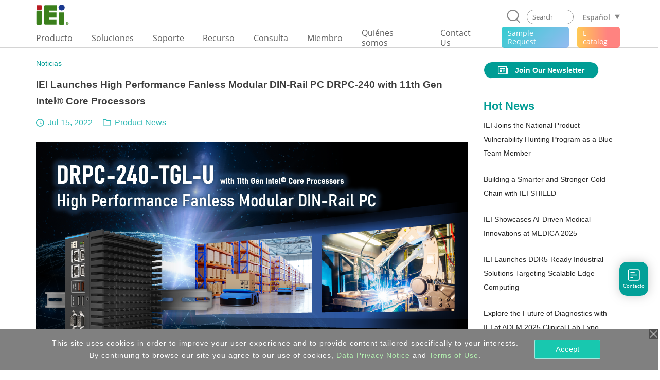

--- FILE ---
content_type: text/html; charset=UTF-8
request_url: https://www.ieiworld.com/es/news/con_show.php?cid=1292
body_size: 20408
content:
<!DOCTYPE HTML>
<html lang="es-ES">
<head>
<meta charset="UTF-8">
<meta name="viewport" content="width=device-width, initial-scale=1">
<meta name="author" content="IEI Integration Corp.">
<link rel='shortcut icon' href='https://www.ieiworld.com/images/favicon.ico' type='image/x-icon'>
<title>IEI Launches High Performance Fanless Modular DIN-Rail PC DRPC-240-TGL-U with 11th Gen Intel® Core Processors</title>
<meta name="description" content="The DRPC-240-TGL-U is a modular embedded computer for flexible configuration according to specific usage requirements and designed for performance-intensive and space-critical applications.">
<meta name="keywords" content="industrial computer, AIoT, embedded system, panel pc, IPC, power supply, factory automation, network appliance" >

<meta property="og:image" content="https://www.ieiworld.com/_images/news/icon_share/1292.png" />
<meta name="twitter:image" content="https://www.ieiworld.com/_images/news/icon_share/1292.png" />
<meta name="twitter:card" content="summary_large_image" />

<meta property="og:title" content="IEI Launches High Performance Fanless Modular DIN-Rail PC DRPC-240-TGL-U with 11th Gen Intel® Core Processors" />
<meta property="og:site_name" content="IEI Integration Corp. | AIoT, industrial computer, embedded system, panel PC, embedded computer, single board computer, network appliance" />
<meta property="og:url" content="https://www.ieiworld.com/es/news/con_show.php?cid=1292" />
<meta property="og:description" content="The DRPC-240-TGL-U is a modular embedded computer for flexible configuration according to specific usage requirements and designed for performance-intensive and space-critical applications." />
<meta property="og:locale" content="es_ES" />
<meta property="og:type" content="website" />
  
<meta name="twitter:title" content="IEI Launches High Performance Fanless Modular DIN-Rail PC DRPC-240-TGL-U with 11th Gen Intel® Core Processors" />
<meta name="twitter:description" content="The DRPC-240-TGL-U is a modular embedded computer for flexible configuration according to specific usage requirements and designed for performance-intensive and space-critical applications." />
<meta name="twitter:site" content="www.ieiworld.com" />
<meta name="twitter:creator" content="IEI" />
<meta name="twitter:domain" content="www.ieiworld.com" />


<link rel="alternate" hreflang="zh-Hans-CN" href="https://www.ieiworld.com/cn/news/con_show.php?cid=1292" />
<link rel="alternate" hreflang="de-DE" href="https://www.ieiworld.com/de/news/con_show.php?cid=1292" />
<link rel="alternate" hreflang="en" href="https://www.ieiworld.com/en/news/con_show.php?cid=1292" />
<link rel="alternate" hreflang="x-default" href="https://www.ieiworld.com/en/news/con_show.php?cid=1292" />
<link rel="alternate" hreflang="es-ES" href="https://www.ieiworld.com/es/news/con_show.php?cid=1292" />
<link rel="alternate" hreflang="fr-FR" href="https://www.ieiworld.com/fr/news/con_show.php?cid=1292" />
<link rel="alternate" hreflang="it-IT" href="https://www.ieiworld.com/it/news/con_show.php?cid=1292" />
<link rel="alternate" hreflang="ja-JP" href="https://www.ieiworld.com/jp/news/con_show.php?cid=1292" />
<link rel="alternate" hreflang="ko-KR" href="https://www.ieiworld.com/kr/news/con_show.php?cid=1292" />
<link rel="alternate" hreflang="zh-Hant-TW" href="https://www.ieiworld.com/tw/news/con_show.php?cid=1292" />

<!--[if lt IE 9]>
<script src='https://www.ieiworld.com/_js/rwd/html5.js'></script>
<![endif]-->

<!-- Bootstrap -->
<link href='https://webdls.ieiworld.com/data/_lib/bootstrap/css/bootstrap.min.css' rel='stylesheet' type='text/css'>
<!-- Bootstrap JS -->
<script src='https://webdls.ieiworld.com/data/_lib/bootstrap/js/bootstrap.min.js' type='text/javascript'></script>
<link href='https://www.ieiworld.com/_css/main.css' rel='stylesheet' type='text/css' />
<link href='https://www.ieiworld.com/_css/main_M.css' rel='stylesheet' type='text/css' />
<link href='https://www.ieiworld.com/_css/txt.css' rel='stylesheet' type='text/css' />


<link rel='manifest' href='https://www.ieiworld.com/manifest.json'>
<script type='text/javascript' src='https://cdn.onesignal.com/sdks/OneSignalSDK.js' async></script>
<script type='text/javascript'>
  var OneSignal = window.OneSignal || [];
  OneSignal.push(['init', {
    appId: 'dce2e6fc-4c71-4e14-8beb-8cdbb69655a5',
    safari_web_id: 'web.onesignal.auto.26872e49-0741-4e76-94b8-10ddfedc5443',
    autoRegister: true,
    notifyButton: {
      enable: false 
    },
    welcomeNotification: {
      disable: true
    }
  }]);
</script> 
<script type='text/javascript' src='https://www.ieiworld.com/_js/_client_mobile.js'></script>
<script type='text/javascript' src='https://www.ieiworld.com/_js/_browser_kind.js'></script>
<script type='text/javascript' src='https://www.ieiworld.com/_js/_client_pixel_info.js'></script>
<script type='text/javascript' src='https://www.ieiworld.com/_js/_browser_scroll_top.js'></script>
<script type='text/javascript'> var img_path='https://www.ieiworld.com/'; </script>
<script type='text/javascript' src='https://www.ieiworld.com/_js/ajax.js'></script>
<script type='text/javascript' src='https://www.ieiworld.com/_js/_cookie_control.js'></script>
<link rel='stylesheet' type='text/css' href='https://www.ieiworld.com/_css/promptly_msg.css'>
<link rel='stylesheet' type='text/css' href='https://www.ieiworld.com/_css/font-awesome/4.7.0/css/font-awesome.css' >

        
        <!-- reset css -->
        <link rel='stylesheet' href='https://www.ieiworld.com/_project/news/2021/_css/reset.css' type='text/css'>
        <!-- bootstrap-4.3.1 -->
        <link href='https://www.ieiworld.com/_project/news/2021/_lib/bootstrap/css/bootstrap.min.css' rel='stylesheet' type='text/css'>
        <!-- CSS -->
        <link rel='stylesheet' href='https://www.ieiworld.com/_project/news/2021/_css/news-main.css?ver=20260117' type='text/css'>
        <link rel='stylesheet' href='https://www.ieiworld.com/_project/news/2021/_css/case-study-form.css?ver=20260117' type='text/css'>
        <!-- JS -->
        <script src='https://www.ieiworld.com/_project/news/2021/_lib/jquery/jquery-3.5.1.min.js' type='text/javascript'></script>
        <script src='https://www.ieiworld.com/_project/news/2021/_lib/smooth-scroll/SmoothScroll.js' type='text/javascript'></script>
        <script src='https://www.ieiworld.com/_project/news/2021/_lib/bootstrap/js/bootstrap.min.js' type='text/javascript'></script>        
<style type='text/css'>
.content { width: 100%; }
</style>
    
    <!-- Header -->
    <link rel='stylesheet' href='https://www.ieiworld.com/_project/header_menu_2023/_css/header-base.css'>
    <link rel='stylesheet' href='https://www.ieiworld.com/_project/header_menu_2023/_lib/hamburgers/hamburgers.min.css'>
    <link rel='stylesheet' href='https://www.ieiworld.com/_project/header_menu_2023/_css/header.css?t=2026-01-17_01'>
    <link rel='stylesheet' href='https://www.ieiworld.com/_project/header_menu_2023/_css/2022-header.css?t=2026-01-17_01'>
 <link rel='stylesheet' href='https://www.ieiworld.com/_project/header_menu_2023/_css/header-ext/hdr-ext-es.css'>
    <!-- Header JS -->
    <script type='text/javascript' src='https://www.ieiworld.com/_project/header_menu_2023/_lib/jquery.hoverIntent.min.js'></script>
<link rel='stylesheet' type='text/css' href='https://www.ieiworld.com/_css/footer/v2.css'>
<link rel='stylesheet' type='text/css' href='https://www.ieiworld.com/_css/footer/v2_M.css'>
<link rel='stylesheet' type='text/css' href='https://www.ieiworld.com/_css/footer/v2_ext.css'>

<link rel='stylesheet' type='text/css' href='https://www.ieiworld.com/_css/search_prompt.css'>
<script type='text/javascript'> 
var serrch_do_path='https://www.ieiworld.com/es/product/ajax/'; 
var prompt_row_mark_name='is_search_mark';   
var header_version='v3';                        
</script>
<script type='text/javascript' src='https://www.ieiworld.com/_js/search/search_onkey_TABLE.js'></script>
<script type='text/javascript' src='https://www.ieiworld.com/_js/search/search_onkey_MOBILE.js'></script>
<script type='text/javascript' src='https://www.ieiworld.com/_js/rwd/ie8_aid_hf/v2.js'></script>
<!-- Google Tag Manager -->
<script>(function(w,d,s,l,i){w[l]=w[l]||[];w[l].push({'gtm.start':
new Date().getTime(),event:'gtm.js'});var f=d.getElementsByTagName(s)[0],
j=d.createElement(s),dl=l!='dataLayer'?'&l='+l:'';j.async=true;j.src=
'https://www.googletagmanager.com/gtm.js?id='+i+dl;f.parentNode.insertBefore(j,f);
})(window,document,'script','dataLayer','GTM-NRPT7K');</script>
<!-- End Google Tag Manager -->

<!-- Microsoft Clarity -->
<script>
    (function(c,l,a,r,i,t,y){
        c[a]=c[a]||function(){(c[a].q=c[a].q||[]).push(arguments)};
        t=l.createElement(r);t.async=1;t.src="https://www.clarity.ms/tag/"+i;
        y=l.getElementsByTagName(r)[0];y.parentNode.insertBefore(t,y);
    })(window, document, "clarity", "script", "fqtu08q4av");
</script>
<!-- Microsoft Clarity -->

<script type="text/javascript"> 
adroll_adv_id = "KQAILEB5SFCMPGRP23TZID"; 
adroll_pix_id = "R7647DHIOVFKVGPQ32G2GH"; 
adroll_version = "2.0"; 
(function(w, d, e, o, a) { 
w.__adroll_loaded = true; 
w.adroll = w.adroll || []; 
w.adroll.f = [ 'setProperties', 'identify', 'track', 'identify_email' ]; 
var roundtripUrl = "https://s.adroll.com/j/" + adroll_adv_id + "/roundtrip.js"; 
for (a = 0; a < w.adroll.f.length; a++) { 
w.adroll[w.adroll.f[a]] = w.adroll[w.adroll.f[a]] || (function(n) { return function() { w.adroll.push([ n, arguments ]) } })(w.adroll.f[a]) 
} 
e = d.createElement('script'); 
o = d.getElementsByTagName('script')[0]; 
e.async = 1; 
e.src = roundtripUrl; 
o.parentNode.insertBefore(e, o); 
})(window, document); 
adroll.track("pageView"); 
</script>
</head>
<body>
<!-- Google Tag Manager (noscript) -->
<noscript><iframe src="https://www.googletagmanager.com/ns.html?id=GTM-NRPT7K"
height="0" width="0" style="display:none;visibility:hidden"></iframe></noscript>
<!-- End Google Tag Manager (noscript) -->
<script type='text/javascript'>
//移除主要 cat button 連結 fun
  
function delete_Main_Cat_Button_Url_Do_unit(id){

  document.getElementById('main_menu_cat_button_a_'+id).href='javascript://';
  document.getElementById('main_menu_cat_button_a_'+id).target='';

}
	
function delete_Main_Cat_Button_Url_Do(){
 

delete_Main_Cat_Button_Url_Do_unit('head_2');
delete_Main_Cat_Button_Url_Do_unit('head_8');
delete_Main_Cat_Button_Url_Do_unit('head_3');
delete_Main_Cat_Button_Url_Do_unit('head_4');
delete_Main_Cat_Button_Url_Do_unit('head_12');
 		
} 

//鎖定 浮動檔頭 與 移除主要 cat button 連結 
if( Client_Mobile==1 && document.getElementById('Main_Menu_wrap') ){
document.getElementById('Main_Menu_wrap').style.position='absolute';
delete_Main_Cat_Button_Url_Do();
}

</script>

<header class='iei-main-header hdr-wrapper clearfix'>
        <div class='iei-header-mobile'> 
            <nav class='m-hdr-header-wrapper'>
                <div class='m-hdr-header-row'>
                                
                    <div class='m-hdr-left-col'>
                        <a href='https://www.ieiworld.com/es'>
                        <img src='https://www.ieiworld.com/_project/header_menu_2023/_img/v3_IEI_Logo.svg' alt="IEI"></a>     
                    </div>
                    
                    <div class='m-hdr-right-col'>
                        <div class='m-hdr-locale-box'>
                            <a href='javascript://' class='m-hdr-lang-btn'><span class='m-hdr-lang-title'>ES</span></a>
                        </div>
                        <button class='m-hdr-hamburger hamburger hamburger--slider' type='button'>
                            <span class='hamburger-box'>
                                <span class='hamburger-inner'></span>
                            </span>
                        </button>    
                    </div>
                    
                </div><!-- m-hdr-header-row -->                   
                <div class='m-hdr-locale-row'>
                    <div class='m-hdr-locale-col'>
                        <img src='https://www.ieiworld.com/_project/header_menu_2023/_img/m-hdr-lang-icon.svg' alt='lang-icon' class='m-hdr-locale-icon'>
                        
<select onChange="location.href = this.value" class='m-hdr-locale-select' name='m-hdr-lang' >

<option value='/en/news/con_show.php?cid=1292' >English - Global</option>
<option value='/tw/news/con_show.php?cid=1292' >繁體中文</option>
<option value='/es/news/con_show.php?cid=1292' selected>Español</option>
<option value='/fr/news/con_show.php?cid=1292' >Français</option>
<option value='/de/news/con_show.php?cid=1292' >Deutsch</option>
<option value='/kr/news/con_show.php?cid=1292' >한국어</option>
<option value='/cn/news/con_show.php?cid=1292' >简体中文</option>
<option value='/jp/news/con_show.php?cid=1292' >日本語</option>
<option value='/it/news/con_show.php?cid=1292' >Italiano</option>
</select>
                    </div>
                </div>                
                <div class='m-hdr-black-mask-for-locale m-hdr-black-mask'></div>                
                <div class='m-hdr-menu-content'>
                    <div class='m-hdr-search-row'>
                        <div class='m-hdr-searchbar'>                                                
                        
                            <a href='javascript://' class='m-hdr-search-btn clearfix' onclick="MOBILE_search_form_submit();">
                                <svg viewBox='0 0 30.51 31.66'>
                                    <defs></defs>
                                    <title>Search</title>
                                    <g data-name='layer 1' class='m-hdr-search-icon-layer-1'>
                                        <g data-name='layer 2' class='m-hdr-search-icon-layer-2'>
                                            <path class='m-hdr-search-icon-cls-1 active' d='M29.21,31.66a1.29,1.29,0,0,1-.94-.4l-5.49-5.74L22,25.44A13.85,13.85,0,0,1,14,28a14,14,0,1,1,10.7-5l0,.8,5.43,5.67a1.31,1.31,0,0,1,0,1.85,1.3,1.3,0,0,1-.9.36M14,2.6A11.39,11.39,0,1,0,25.37,14,11.4,11.4,0,0,0,14,2.6'/></g></g></svg>
                            </a>
                            
                            <div class='m-hdr-search-box'>
                                <div class='m-hdr-search-autocomplete-block' id='MOBILE_kw_cue_place'></div>
<form action='https://www.ieiworld.com/es/_search/' method='GET' style='margin:0px;' 
 id='Mobile_main_search_form_body' name='MOBILE_search_form'>
<div style='display:none;'>
<INPUT type='text' id='MOBILE_focus_who' value='0'>
</div>
                                <div class='m-hdr-search-border active'>
                                
                                    <input type='text' placeholder='Search' class='m-hdr-search-field' autocomplete='off'
                                     name='main_kw' id='MOBILE_kw' value=''
                                     onkeydown="MOBILE_kw_box_onkeydown(event);"
                                     onkeyup="MOBILE_kw_box_onkeyup(event);"
                                     onfocus="MOBILE_kw_box_onkeyup(event);"
                                     onblur="MOBILE_kw_box_default_set();">
                                    
                                    <a href='javascript://' class='m-hdr-search-clear'>
                                    <img src='https://www.ieiworld.com/_project/header_menu_2023/_img/m-hdr-search-clear-icon.svg' alt='clear-icon'></a>  
                                </div>
</form>    
                            </div> <!-- m-hdr-search-box -->
                            
                        </div>  <!-- m-hdr-searchbar -->
                    </div>   <!-- m-hdr-search-row -->            
                    <ul class='m-hdr-main-menu m-hdr-menu-list m-hdr-accordion'>
 <li>
 <a href='javascript://'>
  <span class='m-hdr-h1'>Producto</span>
  <i class='hdr-icon-box'><svg class='m-hdr-chevron-icon' viewBox='0 0 18.73 10.31'>
  <g data-name='m-hdr-chevron-icon-1'><g data-name='m-hdr-chevron-icon-2'>
  <path d='M10,10l8.42-8.42a1,1,0,0,0,0-1.34.94.94,0,0,0-1.33,0L9.37,8,1.61.28A.94.94,0,0,0,.28.28a1,1,0,0,0,0,1.34L8.7,10A1,1,0,0,0,10,10Z'/>
  </g></g></svg> 
  </i></a>                          
  <!-- submenu -->
  <ul class='m-hdr-menu-list m-hdr-sub-accordion'>  
  
  <li>
    <a href='javascript://' id='prod_cat_ns_1_M'>
    <span class='m-hdr-h2'>
    AIoT and Edge Computing    
    </span>
    <i class='hdr-icon-box active'>
    <svg class='m-hdr-chevron-icon' viewBox='0 0 18.73 10.31'>
    <g data-name='m-hdr-chevron-icon-1'><g data-name='m-hdr-chevron-icon-2'>
    <path d='M10,10l8.42-8.42a1,1,0,0,0,0-1.34.94.94,0,0,0-1.33,0L9.37,8,1.61.28A.94.94,0,0,0,.28.28a1,1,0,0,0,0,1.34L8.7,10A1,1,0,0,0,10,10Z'/>
    </g></g>
    </svg>
    </i>
    </a>
  </li>
  <li>
    <a href='javascript://' id='prod_cat_ns_3_M'>
    <span class='m-hdr-h2'>
    Networking and Servers    
    </span>
    <i class='hdr-icon-box active'>
    <svg class='m-hdr-chevron-icon' viewBox='0 0 18.73 10.31'>
    <g data-name='m-hdr-chevron-icon-1'><g data-name='m-hdr-chevron-icon-2'>
    <path d='M10,10l8.42-8.42a1,1,0,0,0,0-1.34.94.94,0,0,0-1.33,0L9.37,8,1.61.28A.94.94,0,0,0,.28.28a1,1,0,0,0,0,1.34L8.7,10A1,1,0,0,0,10,10Z'/>
    </g></g>
    </svg>
    </i>
    </a>
  </li>
  <li>
    <a href='javascript://' id='prod_cat_ns_2_M'>
    <span class='m-hdr-h2'>
    Ordenador integrado    
    </span>
    <i class='hdr-icon-box active'>
    <svg class='m-hdr-chevron-icon' viewBox='0 0 18.73 10.31'>
    <g data-name='m-hdr-chevron-icon-1'><g data-name='m-hdr-chevron-icon-2'>
    <path d='M10,10l8.42-8.42a1,1,0,0,0,0-1.34.94.94,0,0,0-1.33,0L9.37,8,1.61.28A.94.94,0,0,0,.28.28a1,1,0,0,0,0,1.34L8.7,10A1,1,0,0,0,10,10Z'/>
    </g></g>
    </svg>
    </i>
    </a>
  </li>
  <li>
    <a href='javascript://' id='prod_cat_ns_5_M'>
    <span class='m-hdr-h2'>
    Sistema Embedded    
    </span>
    <i class='hdr-icon-box active'>
    <svg class='m-hdr-chevron-icon' viewBox='0 0 18.73 10.31'>
    <g data-name='m-hdr-chevron-icon-1'><g data-name='m-hdr-chevron-icon-2'>
    <path d='M10,10l8.42-8.42a1,1,0,0,0,0-1.34.94.94,0,0,0-1.33,0L9.37,8,1.61.28A.94.94,0,0,0,.28.28a1,1,0,0,0,0,1.34L8.7,10A1,1,0,0,0,10,10Z'/>
    </g></g>
    </svg>
    </i>
    </a>
  </li>
  <li>
    <a href='javascript://' id='prod_cat_ns_6_M'>
    <span class='m-hdr-h2'>
    Panel PC and Monitor    
    </span>
    <i class='hdr-icon-box active'>
    <svg class='m-hdr-chevron-icon' viewBox='0 0 18.73 10.31'>
    <g data-name='m-hdr-chevron-icon-1'><g data-name='m-hdr-chevron-icon-2'>
    <path d='M10,10l8.42-8.42a1,1,0,0,0,0-1.34.94.94,0,0,0-1.33,0L9.37,8,1.61.28A.94.94,0,0,0,.28.28a1,1,0,0,0,0,1.34L8.7,10A1,1,0,0,0,10,10Z'/>
    </g></g>
    </svg>
    </i>
    </a>
  </li>
  <li>
    <a href='javascript://' id='prod_cat_ns_10_M'>
    <span class='m-hdr-h2'>
    Medical Computer    
    </span>
    <i class='hdr-icon-box active'>
    <svg class='m-hdr-chevron-icon' viewBox='0 0 18.73 10.31'>
    <g data-name='m-hdr-chevron-icon-1'><g data-name='m-hdr-chevron-icon-2'>
    <path d='M10,10l8.42-8.42a1,1,0,0,0,0-1.34.94.94,0,0,0-1.33,0L9.37,8,1.61.28A.94.94,0,0,0,.28.28a1,1,0,0,0,0,1.34L8.7,10A1,1,0,0,0,10,10Z'/>
    </g></g>
    </svg>
    </i>
    </a>
  </li>
  <li>
    <a href='javascript://' id='prod_cat_ns_11_M'>
    <span class='m-hdr-h2'>
    Advanced Video Solution    
    </span>
    <i class='hdr-icon-box active'>
    <svg class='m-hdr-chevron-icon' viewBox='0 0 18.73 10.31'>
    <g data-name='m-hdr-chevron-icon-1'><g data-name='m-hdr-chevron-icon-2'>
    <path d='M10,10l8.42-8.42a1,1,0,0,0,0-1.34.94.94,0,0,0-1.33,0L9.37,8,1.61.28A.94.94,0,0,0,.28.28a1,1,0,0,0,0,1.34L8.7,10A1,1,0,0,0,10,10Z'/>
    </g></g>
    </svg>
    </i>
    </a>
  </li>
  <li>
    <a href='javascript://' id='prod_cat_ns_8_M'>
    <span class='m-hdr-h2'>
    Suministro de Alimentación    
    </span>
    <i class='hdr-icon-box active'>
    <svg class='m-hdr-chevron-icon' viewBox='0 0 18.73 10.31'>
    <g data-name='m-hdr-chevron-icon-1'><g data-name='m-hdr-chevron-icon-2'>
    <path d='M10,10l8.42-8.42a1,1,0,0,0,0-1.34.94.94,0,0,0-1.33,0L9.37,8,1.61.28A.94.94,0,0,0,.28.28a1,1,0,0,0,0,1.34L8.7,10A1,1,0,0,0,10,10Z'/>
    </g></g>
    </svg>
    </i>
    </a>
  </li>
  <li>
    <a href='javascript://' id='prod_cat_ns_9_M'>
    <span class='m-hdr-h2'>
    Accesorios Periféricos    
    </span>
    <i class='hdr-icon-box active'>
    <svg class='m-hdr-chevron-icon' viewBox='0 0 18.73 10.31'>
    <g data-name='m-hdr-chevron-icon-1'><g data-name='m-hdr-chevron-icon-2'>
    <path d='M10,10l8.42-8.42a1,1,0,0,0,0-1.34.94.94,0,0,0-1.33,0L9.37,8,1.61.28A.94.94,0,0,0,.28.28a1,1,0,0,0,0,1.34L8.7,10A1,1,0,0,0,10,10Z'/>
    </g></g>
    </svg>
    </i>
    </a>
  </li>
  <li>
    <a href='javascript://' id='prod_cat_ns_13_M'>
    <span class='m-hdr-h2'>
    Software
      <div class='new-icon'>NEW</div>    
    </span>
    <i class='hdr-icon-box active'>
    <svg class='m-hdr-chevron-icon' viewBox='0 0 18.73 10.31'>
    <g data-name='m-hdr-chevron-icon-1'><g data-name='m-hdr-chevron-icon-2'>
    <path d='M10,10l8.42-8.42a1,1,0,0,0,0-1.34.94.94,0,0,0-1.33,0L9.37,8,1.61.28A.94.94,0,0,0,.28.28a1,1,0,0,0,0,1.34L8.7,10A1,1,0,0,0,10,10Z'/>
    </g></g>
    </svg>
    </i>
    </a>
  </li>
  <li>
    <a href='javascript://' id='prod_cat_ns_14_M'>
    <span class='m-hdr-h2'>
    ePaper
      <div class='new-icon'>NEW</div>    
    </span>
    <i class='hdr-icon-box active'>
    <svg class='m-hdr-chevron-icon' viewBox='0 0 18.73 10.31'>
    <g data-name='m-hdr-chevron-icon-1'><g data-name='m-hdr-chevron-icon-2'>
    <path d='M10,10l8.42-8.42a1,1,0,0,0,0-1.34.94.94,0,0,0-1.33,0L9.37,8,1.61.28A.94.94,0,0,0,.28.28a1,1,0,0,0,0,1.34L8.7,10A1,1,0,0,0,10,10Z'/>
    </g></g>
    </svg>
    </i>
    </a>
  </li>
  </ul>
 </li>
<li>                            
  <a href='javascript://'>
                            
  <span class='m-hdr-h1'>Soluciones</span>
                                
  <i class='hdr-icon-box'><svg class='m-hdr-chevron-icon' viewBox='0 0 18.73 10.31'>
  <g data-name='m-hdr-chevron-icon-1'><g data-name='m-hdr-chevron-icon-2'>
  <path d='M10,10l8.42-8.42a1,1,0,0,0,0-1.34.94.94,0,0,0-1.33,0L9.37,8,1.61.28A.94.94,0,0,0,.28.28a1,1,0,0,0,0,1.34L8.7,10A1,1,0,0,0,10,10Z'/>
  </g></g>
  </svg></i>
                                
  </a>
<ul class='m-hdr-menu-list m-hdr-sub-accordion'>

        <li>
          <a href='/es/support/con_show.php?cid=93' target='_top' id='sol_cat_159_M'>
          <span class='m-hdr-h2'>ODM Solution</span>
         </a>
        </li>
        
        <li>
          <a href='/autonomous-mobile-robot/es/' target='_top' id='sol_cat_164_M'>
          <span class='m-hdr-h2'>Autonomous Mobile Robot</span>
         </a>
        </li>
        
        <li>
          <a href='/es/support/con_show.php?cid=81' target='_top' id='sol_cat_165_M'>
          <span class='m-hdr-h2'>Electric Vehicle Charging Solution</span>
         </a>
        </li>
        
        <li>
          <a href='/ai-ready-solution/en/' target='_top' id='sol_cat_149_M'>
          <span class='m-hdr-h2'>AI Ready Solution</span>
         </a>
        </li>
        
        <li>
          <a href='/puzzle_network_appliance/es/' target='_top' id='sol_cat_161_M'>
          <span class='m-hdr-h2'>Networking Solution</span>
         </a>
        </li>
        
        <li>
          <a href='javascript://' target='_top' id='sol_cat_14_M'>
          <span class='m-hdr-h2'>Medical Solution</span>  
        <i class='hdr-icon-box active'><svg class='m-hdr-chevron-icon' viewBox='0 0 18.73 10.31'>
        <g data-name='m-hdr-chevron-icon-1'><g data-name='m-hdr-chevron-icon-2'>
        <path d='M10,10l8.42-8.42a1,1,0,0,0,0-1.34.94.94,0,0,0-1.33,0L9.37,8,1.61.28A.94.94,0,0,0,.28.28a1,1,0,0,0,0,1.34L8.7,10A1,1,0,0,0,10,10Z'/>
        </g></g>
        </svg></i>
         </a>
        </li>
        
        <li>
          <a href='javascript://' target='_top' id='sol_cat_56_M'>
          <span class='m-hdr-h2'>Smart Manufacturing</span>  
        <i class='hdr-icon-box active'><svg class='m-hdr-chevron-icon' viewBox='0 0 18.73 10.31'>
        <g data-name='m-hdr-chevron-icon-1'><g data-name='m-hdr-chevron-icon-2'>
        <path d='M10,10l8.42-8.42a1,1,0,0,0,0-1.34.94.94,0,0,0-1.33,0L9.37,8,1.61.28A.94.94,0,0,0,.28.28a1,1,0,0,0,0,1.34L8.7,10A1,1,0,0,0,10,10Z'/>
        </g></g>
        </svg></i>
         </a>
        </li>
        
        <li>
          <a href='/es/smart-transportation/' target='_top' id='sol_cat_11_M'>
          <span class='m-hdr-h2'>Transporte y logistica</span>
         </a>
        </li>
        
</ul>
</li>
<li>                            
  <a href='javascript://'>
                            
  <span class='m-hdr-h1'>Soporte</span>
                                
  <i class='hdr-icon-box'><svg class='m-hdr-chevron-icon' viewBox='0 0 18.73 10.31'>
  <g data-name='m-hdr-chevron-icon-1'><g data-name='m-hdr-chevron-icon-2'>
  <path d='M10,10l8.42-8.42a1,1,0,0,0,0-1.34.94.94,0,0,0-1.33,0L9.37,8,1.61.28A.94.94,0,0,0,.28.28a1,1,0,0,0,0,1.34L8.7,10A1,1,0,0,0,10,10Z'/>
  </g></g>
  </svg></i>
                                
  </a>
<ul class='m-hdr-menu-list '>

        <li>
          <a href='/es/online_support_form/' target='_top' id=''>
          <span class='m-hdr-h2'>Soporte Técnico  y Comentarios</span>
         </a>
        </li>
        
        <li>
          <a href='/es/qa/' target='_top' id=''>
          <span class='m-hdr-h2'>Preguntas Frecuentes</span>
         </a>
        </li>
        
        <li>
          <a href='https://www.ieiworld.com/security-advisories' target='_top' id=''>
          <span class='m-hdr-h2'>Security Advisory</span>
         </a>
        </li>
        
        <li>
          <a href='https://www.ieiworld.com/bug-bounty-program' target='_top' id=''>
          <span class='m-hdr-h2'>Bounty Program</span>
         </a>
        </li>
        
        <li>
          <a href='/es/support/con_show.php?cid=10' target='_top' id=''>
          <span class='m-hdr-h2'>Warranty Policy</span>
         </a>
        </li>
        
        <li>
          <a href='https://download.ieiworld.com/' target='_blank' id=''>
          <span class='m-hdr-h2'>Descargas</span>
         </a>
        </li>
        
</ul>
</li>
<li>                            
  <a href='javascript://'>
                            
  <span class='m-hdr-h1'>Recurso</span>
                                
  <i class='hdr-icon-box'><svg class='m-hdr-chevron-icon' viewBox='0 0 18.73 10.31'>
  <g data-name='m-hdr-chevron-icon-1'><g data-name='m-hdr-chevron-icon-2'>
  <path d='M10,10l8.42-8.42a1,1,0,0,0,0-1.34.94.94,0,0,0-1.33,0L9.37,8,1.61.28A.94.94,0,0,0,.28.28a1,1,0,0,0,0,1.34L8.7,10A1,1,0,0,0,10,10Z'/>
  </g></g>
  </svg></i>
                                
  </a>
<ul class='m-hdr-menu-list '>

        <li>
          <a href='/es/marketing-material/' target='_top' id=''>
          <span class='m-hdr-h2'>Catalog & Brochure</span>
         </a>
        </li>
        
        <li>
          <a href='/es/news/' target='_top' id=''>
          <span class='m-hdr-h2'>Noticias</span>
         </a>
        </li>
        
        <li>
          <a href='/es/support/con_show.php?cid=19' target='_blank' id=''>
          <span class='m-hdr-h2'>Subscribe IEI Newsletter</span>
         </a>
        </li>
        
</ul>
</li>
<li>                            
  <a href='javascript://'>
                            
  <span class='m-hdr-h1'>Consulta</span>
                                
  <i class='hdr-icon-box'><svg class='m-hdr-chevron-icon' viewBox='0 0 18.73 10.31'>
  <g data-name='m-hdr-chevron-icon-1'><g data-name='m-hdr-chevron-icon-2'>
  <path d='M10,10l8.42-8.42a1,1,0,0,0,0-1.34.94.94,0,0,0-1.33,0L9.37,8,1.61.28A.94.94,0,0,0,.28.28a1,1,0,0,0,0,1.34L8.7,10A1,1,0,0,0,10,10Z'/>
  </g></g>
  </svg></i>
                                
  </a>
<ul class='m-hdr-menu-list '>

        <li>
          <a href='/es/sales_inquiry_form/' target='_top' id=''>
          <span class='m-hdr-h2'>Contacto</span>
         </a>
        </li>
        
        <li>
          <a href='https://memberzone.ieiworld.com/resource/advanced.php?utm_source=ieiworld&utm_medium=header_menu&utm_campaign=ieiworld_where_to_buy' target='_blank' id=''>
          <span class='m-hdr-h2'>Distribuidor Local</span>
         </a>
        </li>
        
</ul>
</li>
<li>
  <a href='https://memberzone.ieiworld.com/resource/'  target='_blank' >
   <span class='m-hdr-h1'>Miembro</span>
  </a>
</li>
<li>                            
  <a href='javascript://'>
                            
  <span class='m-hdr-h1'>Quiénes somos</span>
                                
  <i class='hdr-icon-box'><svg class='m-hdr-chevron-icon' viewBox='0 0 18.73 10.31'>
  <g data-name='m-hdr-chevron-icon-1'><g data-name='m-hdr-chevron-icon-2'>
  <path d='M10,10l8.42-8.42a1,1,0,0,0,0-1.34.94.94,0,0,0-1.33,0L9.37,8,1.61.28A.94.94,0,0,0,.28.28a1,1,0,0,0,0,1.34L8.7,10A1,1,0,0,0,10,10Z'/>
  </g></g>
  </svg></i>
                                
  </a>
<ul class='m-hdr-menu-list '>

        <li>
          <a href='/es/about/con_show.php?op=showone&cid=15' target='_top' id=''>
          <span class='m-hdr-h2'>ESG</span>
         </a>
        </li>
        
        <li>
          <a href='/es/about/con_show.php?op=showone&cid=1' target='_top' id=''>
          <span class='m-hdr-h2'>Company Information</span>
         </a>
        </li>
        
        <li>
          <a href='/es/about/con_show.php?op=showone&cid=5' target='_top' id=''>
          <span class='m-hdr-h2'>IEI Group</span>
         </a>
        </li>
        
        <li>
          <a href='/es/support/con_show.php?cid=89' target='_top' id=''>
          <span class='m-hdr-h2'>Information Security Policy</span>
         </a>
        </li>
        
        <li>
          <a href='/es/about/con_show.php?op=showone&cid=29' target='_top' id=''>
          <span class='m-hdr-h2'>Stakeholders</span>
         </a>
        </li>
        
        <li>
          <a href='/es/finance/con_show.php?op=showone&cid=55' target='_top' id=''>
          <span class='m-hdr-h2'>Inversores</span>
         </a>
        </li>
        
</ul>
</li>
<li>
  <a href='/es/about/con_show.php?op=showone&cid=7'  target='_top' >
   <span class='m-hdr-h1'>Contact Us</span>
  </a>
</li> 
                        <li>
                            <a href='https://iei.pse.is/es-inquiry' target='_blank'>
                                <span class='m-hdr-h1 m-hdr-highlight-btn'>Sample Request</span>
                            </a>
                        </li> 
                    <li>
                      <a href='https://www.ieiworld.com/es/product/_pdf/'>
                      <span class='m-hdr-h1 m-hdr-highlight-btn e-catalog-mobile'>E-catalog</span>
                      </a>
                    </li>   
                    </ul>  
                </div>    
            </nav>  <!-- m-hdr-header-wrapper -->        
        </div> <!-- iei-header-mobile --> 
<div class='m-hdr-placeholder'></div> 
        <div class='iei-header-pc' id='iei_header_pc_wrap'>
            <div class='hdr-top-row clearfix'>
                <div class='hdr-container'>
                    <div class='hdr-left-col clearfix'>
                        <div class='hdr-img-box'>
                            <a href='https://www.ieiworld.com/es'>
                            <img src='https://www.ieiworld.com/_project/header_menu_2023/_img/v3_IEI_Logo.svg' alt='IEI logo'></a>
                        </div>
                    </div>
                    <div class='hdr-right-col clearfix'>
                        <div class='hdr-searchbar'>
                            <a href='javascript://' class='hdr-search-btn clearfix' onclick="TABLE_search_form_submit();">
                                <svg viewBox='0 0 30.51 31.66'>
                                    <defs></defs>
                                    <title>Search</title>
                                    <g data-name='layer 1' class='hdr-search-icon-layer-1'>
                                    <g data-name='layer 2' class='hdr-search-icon-layer-2'>
                                    <path class='hdr-search-icon-cls-1' d='M29.21,31.66a1.29,1.29,0,0,1-.94-.4l-5.49-5.74L22,25.44A13.85,13.85,0,0,1,14,28a14,14,0,1,1,10.7-5l0,.8,5.43,5.67a1.31,1.31,0,0,1,0,1.85,1.3,1.3,0,0,1-.9.36M14,2.6A11.39,11.39,0,1,0,25.37,14,11.4,11.4,0,0,0,14,2.6'/></g></g></svg>
                            </a>
                            <div class='hdr-search-box'>
<form action='https://www.ieiworld.com/es/_search/' method='GET' name='TABLE_search_form' id='main_search_form_body'>

<div style='display:none;'>
<INPUT type='text' id='TABLE_focus_who' value='0'>
</div>
                                <div class='hdr-search-border'>
                                
                                    <input type='text' placeholder='Search' class='hdr-search-field' autocomplete='off'
                                     name='main_kw' id='TABLE_kw' value='' 
                                     onkeydown="TABLE_kw_box_onkeydown(event);"
                                     onkeyup="TABLE_kw_box_onkeyup(event);"
                                     onfocus="TABLE_kw_box_onkeyup(event);"
                                     onblur="TABLE_kw_box_default_set();">
                                    
                                    <a href='javascript://' class='hdr-search-clear'></a>
                                    
                                </div>
</form>
                                <div class='hdr-search-autocomplete-block' id='TABLE_kw_cue_place'>   
                                </div> <!-- hdr-search-autocomplete-block -->
                                  
                            </div> <!-- hdr-search-box -->
                            
                        </div>  <!-- hdr-searchbar --> 
                        <div class='hdr-locale'>
                        
                            <a href='javascript://' class='hdr-locale-btn'>
                                <div class='hdr-text-box'><span class='hdr-h2'>Español</span></div>
                                <div class='hdr-icon-box'>
                                    <svg viewBox='0 0 10.77 9.32'><defs></defs><g data-name='triangle-down-icon-layer-1' class='hdr-triangle-down-icon-layer-1'><g data-name='triangle-down-icon-layer-2' class='hdr-triangle-down-icon-layer-2'><polygon class='hdr-triangle-down-icon-cls-1' points='5.38 9.32 2.69 4.66 0 0 5.38 0 10.77 0 8.07 4.66 5.38 9.32'/></g></g></svg>
                                </div>
                            </a>
                            
                            <!-- lang-menu-block-->
                            <div class='hdr-lang-menu-wrapper'>
                            <div class='hdr-lang-menu-block'>
                            
                                <div class='hdr-lang-menu-title-box'>
                                    <span class='hdr-h2'>Choose your language</span>
                                </div>
                                
                                <hr>
<ul class='hdr-lang-menu-group'>

<li class='hdr-lang-menu-item '>
  <a onclick="location.href ='/en/news/con_show.php?cid=1292';" href='javascript://'><span class='hdr-h3'>English - Global</span></a>
</li>
<li class='hdr-lang-menu-item '>
  <a onclick="location.href ='/tw/news/con_show.php?cid=1292';" href='javascript://'><span class='hdr-h3'>繁體中文</span></a>
</li>
<li class='hdr-lang-menu-item active'>
  <a href='javascript://'><span class='hdr-h3'>Español</span></a>
</li>
<li class='hdr-lang-menu-item '>
  <a onclick="location.href ='/fr/news/con_show.php?cid=1292';" href='javascript://'><span class='hdr-h3'>Français</span></a>
</li>
<li class='hdr-lang-menu-item '>
  <a onclick="location.href ='/de/news/con_show.php?cid=1292';" href='javascript://'><span class='hdr-h3'>Deutsch</span></a>
</li>
<li class='hdr-lang-menu-item '>
  <a onclick="location.href ='/kr/news/con_show.php?cid=1292';" href='javascript://'><span class='hdr-h3'>한국어</span></a>
</li>
<li class='hdr-lang-menu-item '>
  <a onclick="location.href ='/cn/news/con_show.php?cid=1292';" href='javascript://'><span class='hdr-h3'>简体中文</span></a>
</li>
<li class='hdr-lang-menu-item '>
  <a onclick="location.href ='/jp/news/con_show.php?cid=1292';" href='javascript://'><span class='hdr-h3'>日本語</span></a>
</li>
<li class='hdr-lang-menu-item '>
  <a onclick="location.href ='/it/news/con_show.php?cid=1292';" href='javascript://'><span class='hdr-h3'>Italiano</span></a>
</li>
</ul>   
                            </div>
                            </div>    <!-- hdr-lang-menu-block -->
                            
                        </div>  <!-- hdr-locale -->  
                    </div> <!-- hdr-right-col clearfix -->    
              </div> <!-- hdr-container -->
            </div> <!-- hdr-top-row clearfix -->      
            <div class='hdr-nav-row clearfix'>
                <div class='hdr-container clearfix'>
                    <nav class='hdr-nav-menu'>
 <div class='hdr-nav-item hdr-products-item'>
                        
  <a id='main_menu_cat_button_a_head_1' class='hdr-nav-link' 
   href='javascript://' ></a>
  <span class='hdr-h1'>Producto</span>
  <!-- submenu -->
  <div class='hdr-submenu-wrapper'>
  <ul class='hdr-submenu hdr-ul-style-1 hdr-submenu-products'>
  <div class='hdr-submenu-mega-bg'></div>    
   <li class='hdr-sub-item'>                                
    <a class='hdr-sub-link' id='prod_cat_ns_1'
     href='/es/support/con_show.php?cid=87' target='_top'>
    <span class='hdr-h3'>AIoT and Edge Computing</span></a>                                    
    <!-- sub-submenu block -->                                    
   </li>    
   <li class='hdr-sub-item'>                                
    <a class='hdr-sub-link' id='prod_cat_ns_3'
     href='/es/product/items_by_cat_intro.php?CA=2' target='_top'>
    <span class='hdr-h3'>Networking and Servers</span></a>                                    
    <!-- sub-submenu block -->                                    
   </li>    
   <li class='hdr-sub-item'>                                
    <a class='hdr-sub-link' id='prod_cat_ns_2'
     href='/es/product/items_by_cat_intro.php?CA=3' target='_top'>
    <span class='hdr-h3'>Ordenador integrado</span></a>                                    
    <!-- sub-submenu block -->                                    
   </li>    
   <li class='hdr-sub-item'>                                
    <a class='hdr-sub-link' id='prod_cat_ns_5'
     href='/es/product/items_by_cat_intro.php?CA=4' target='_top'>
    <span class='hdr-h3'>Sistema Embedded</span></a>                                    
    <!-- sub-submenu block -->                                    
   </li>    
   <li class='hdr-sub-item'>                                
    <a class='hdr-sub-link' id='prod_cat_ns_6'
     href='/es/product/items_by_cat_intro.php?CA=5' target='_top'>
    <span class='hdr-h3'>Panel PC and Monitor</span></a>                                    
    <!-- sub-submenu block -->                                    
   </li>    
   <li class='hdr-sub-item'>                                
    <a class='hdr-sub-link' id='prod_cat_ns_10'
     href='/medical-solution/es/medical-solution.php' target='_top'>
    <span class='hdr-h3'>Medical Computer</span></a>                                    
    <!-- sub-submenu block -->                                    
   </li>    
   <li class='hdr-sub-item'>                                
    <a class='hdr-sub-link' id='prod_cat_ns_11'
     href='/es/product/items_by_cat_intro.php?CA=10' target='_top'>
    <span class='hdr-h3'>Advanced Video Solution</span></a>                                    
    <!-- sub-submenu block -->                                    
   </li>    
   <li class='hdr-sub-item'>                                
    <a class='hdr-sub-link' id='prod_cat_ns_8'
     href='/es/product/items_by_cat_intro.php?CA=8' target='_top'>
    <span class='hdr-h3'>Suministro de Alimentación</span></a>                                    
    <!-- sub-submenu block -->                                    
   </li>    
   <li class='hdr-sub-item'>                                
    <a class='hdr-sub-link' id='prod_cat_ns_9'
     href='/es/product/items_by_cat_intro.php?CA=9' target='_top'>
    <span class='hdr-h3'>Accesorios Periféricos</span></a>                                    
    <!-- sub-submenu block -->                                    
   </li>    
   <li class='hdr-sub-item'>                                
    <a class='hdr-sub-link' id='prod_cat_ns_13'
     href='javascript://' target='_top'>
    <span class='hdr-h3'>Software</span>
      <div class='new-icon'>NEW</div></a>                                    
    <!-- sub-submenu block -->                                    
   </li>    
   <li class='hdr-sub-item'>                                
    <a class='hdr-sub-link' id='prod_cat_ns_14'
     href='https://www.ieiworld.com/es/product/items_by_cat_intro.php?CA=14' target='_top'>
    <span class='hdr-h3'>ePaper</span>
      <div class='new-icon'>NEW</div></a>                                    
    <!-- sub-submenu block -->                                    
   </li>  
   </ul>  
</div>
</div>
<div class='hdr-nav-item hdr-solutions-item'>
 <a id='main_menu_cat_button_a_head_2' 
  class='hdr-nav-link' href='javascript://' ></a>
 <span class='hdr-h1'>Soluciones</span>    
<div class='hdr-submenu-wrapper'> 
<ul class='hdr-submenu hdr-ul-style-1 hdr-submenu-solutions'> 
<div class='hdr-submenu-sol-mega-bg'></div>

        <li class='hdr-sub-item hdr-solutions-item'>
          <a class='hdr-sub-link' id='sol_cat_159' href='/es/support/con_show.php?cid=93' target='_top'>
          <span class='hdr-h3'>
          ODM Solution
          </span>
          </a>
        </li>
        <li class='hdr-sub-item hdr-solutions-item'>
          <a class='hdr-sub-link' id='sol_cat_164' href='/autonomous-mobile-robot/es/' target='_top'>
          <span class='hdr-h3'>
          Autonomous Mobile Robot
          </span>
          </a>
        </li>
        <li class='hdr-sub-item hdr-solutions-item'>
          <a class='hdr-sub-link' id='sol_cat_165' href='/es/support/con_show.php?cid=81' target='_top'>
          <span class='hdr-h3'>
          Electric Vehicle Charging Solution
          </span>
          </a>
        </li>
        <li class='hdr-sub-item hdr-solutions-item'>
          <a class='hdr-sub-link' id='sol_cat_149' href='/ai-ready-solution/en/' target='_top'>
          <span class='hdr-h3'>
          AI Ready Solution
          </span>
          </a>
        </li>
        <li class='hdr-sub-item hdr-solutions-item'>
          <a class='hdr-sub-link' id='sol_cat_161' href='/puzzle_network_appliance/es/' target='_top'>
          <span class='hdr-h3'>
          Networking Solution
          </span>
          </a>
        </li>
        <li class='hdr-sub-item hdr-solutions-item'>
          <a class='hdr-sub-link' id='sol_cat_14' href='/medical-solution/es/' target='_top'>
          <span class='hdr-h3'>
          Medical Solution
          </span>
          </a>
        </li>
        <li class='hdr-sub-item hdr-solutions-item'>
          <a class='hdr-sub-link' id='sol_cat_56' href='/es/smart-factory/' target='_top'>
          <span class='hdr-h3'>
          Smart Manufacturing
          </span>
          </a>
        </li>
        <li class='hdr-sub-item hdr-solutions-item'>
          <a class='hdr-sub-link' id='sol_cat_11' href='/es/smart-transportation/' target='_top'>
          <span class='hdr-h3'>
          Transporte y logistica
          </span>
          </a>
        </li>
</ul>
</div></div>
<div class='hdr-nav-item '>
 <a id='main_menu_cat_button_a_head_8' 
  class='hdr-nav-link' href='javascript://' ></a>
 <span class='hdr-h1'>Soporte</span>    
<div class='hdr-submenu-wrapper'> 
<ul class='hdr-submenu hdr-ul-style-1'> 

        <li class='hdr-sub-item '>
          <a class='hdr-sub-link' id='' href='/es/online_support_form/' target='_top'>
          <span class='hdr-h3'>
          Soporte Técnico  y Comentarios
          </span>
          </a>
        </li>
        <li class='hdr-sub-item '>
          <a class='hdr-sub-link' id='' href='/es/qa/' target='_top'>
          <span class='hdr-h3'>
          Preguntas Frecuentes
          </span>
          </a>
        </li>
        <li class='hdr-sub-item '>
          <a class='hdr-sub-link' id='' href='https://www.ieiworld.com/security-advisories' target='_top'>
          <span class='hdr-h3'>
          Security Advisory
          </span>
          </a>
        </li>
        <li class='hdr-sub-item '>
          <a class='hdr-sub-link' id='' href='https://www.ieiworld.com/bug-bounty-program' target='_top'>
          <span class='hdr-h3'>
          Bounty Program
          </span>
          </a>
        </li>
        <li class='hdr-sub-item '>
          <a class='hdr-sub-link' id='' href='/es/support/con_show.php?cid=10' target='_top'>
          <span class='hdr-h3'>
          Warranty Policy
          </span>
          </a>
        </li>
        <li class='hdr-sub-item '>
          <a class='hdr-sub-link' id='' href='https://download.ieiworld.com/' target='_blank'>
          <span class='hdr-h3'>
          Descargas
          </span>
          </a>
        </li>
</ul>
</div></div>
<div class='hdr-nav-item '>
 <a id='main_menu_cat_button_a_head_3' 
  class='hdr-nav-link' href='/es/news/'  target='_top'></a>
 <span class='hdr-h1'>Recurso</span>    
<div class='hdr-submenu-wrapper'> 
<ul class='hdr-submenu hdr-ul-style-1'> 

        <li class='hdr-sub-item '>
          <a class='hdr-sub-link' id='' href='/es/marketing-material/' target='_top'>
          <span class='hdr-h3'>
          Catalog & Brochure
          </span>
          </a>
        </li>
        <li class='hdr-sub-item '>
          <a class='hdr-sub-link' id='' href='/es/news/' target='_top'>
          <span class='hdr-h3'>
          Noticias
          </span>
          </a>
        </li>
        <li class='hdr-sub-item '>
          <a class='hdr-sub-link' id='' href='/es/support/con_show.php?cid=19' target='_blank'>
          <span class='hdr-h3'>
          Subscribe IEI Newsletter
          </span>
          </a>
        </li>
</ul>
</div></div>
<div class='hdr-nav-item '>
 <a id='main_menu_cat_button_a_head_4' 
  class='hdr-nav-link' href='javascript://' ></a>
 <span class='hdr-h1'>Consulta</span>    
<div class='hdr-submenu-wrapper'> 
<ul class='hdr-submenu hdr-ul-style-1'> 

        <li class='hdr-sub-item '>
          <a class='hdr-sub-link' id='' href='/es/sales_inquiry_form/' target='_top'>
          <span class='hdr-h3'>
          Contacto
          </span>
          </a>
        </li>
        <li class='hdr-sub-item '>
          <a class='hdr-sub-link' id='' href='https://memberzone.ieiworld.com/resource/advanced.php?utm_source=ieiworld&utm_medium=header_menu&utm_campaign=ieiworld_where_to_buy' target='_blank'>
          <span class='hdr-h3'>
          Distribuidor Local
          </span>
          </a>
        </li>
</ul>
</div></div>
<div class='hdr-nav-item'>
<a href='https://memberzone.ieiworld.com/resource/'  target='_blank' class='hdr-nav-link'></a>
<span class='hdr-h1'>Miembro</span>
</div>
<div class='hdr-nav-item '>
 <a id='main_menu_cat_button_a_head_12' 
  class='hdr-nav-link' href='/es/about/'  target='_top'></a>
 <span class='hdr-h1'>Quiénes somos</span>    
<div class='hdr-submenu-wrapper'> 
<ul class='hdr-submenu hdr-ul-style-1'> 

        <li class='hdr-sub-item '>
          <a class='hdr-sub-link' id='' href='/es/about/con_show.php?op=showone&cid=15' target='_top'>
          <span class='hdr-h3'>
          ESG
          </span>
          </a>
        </li>
        <li class='hdr-sub-item '>
          <a class='hdr-sub-link' id='' href='/es/about/con_show.php?op=showone&cid=1' target='_top'>
          <span class='hdr-h3'>
          Company Information
          </span>
          </a>
        </li>
        <li class='hdr-sub-item '>
          <a class='hdr-sub-link' id='' href='/es/about/con_show.php?op=showone&cid=5' target='_top'>
          <span class='hdr-h3'>
          IEI Group
          </span>
          </a>
        </li>
        <li class='hdr-sub-item '>
          <a class='hdr-sub-link' id='' href='/es/support/con_show.php?cid=89' target='_top'>
          <span class='hdr-h3'>
          Information Security Policy
          </span>
          </a>
        </li>
        <li class='hdr-sub-item '>
          <a class='hdr-sub-link' id='' href='/es/about/con_show.php?op=showone&cid=29' target='_top'>
          <span class='hdr-h3'>
          Stakeholders
          </span>
          </a>
        </li>
        <li class='hdr-sub-item '>
          <a class='hdr-sub-link' id='' href='/es/finance/con_show.php?op=showone&cid=55' target='_top'>
          <span class='hdr-h3'>
          Inversores
          </span>
          </a>
        </li>
</ul>
</div></div>
<div class='hdr-nav-item'>
<a href='/es/about/con_show.php?op=showone&cid=7'  target='_top' class='hdr-nav-link'></a>
<span class='hdr-h1'>Contact Us</span>
</div>                        
                        <div class='hdr-nav-item'>
                            <a href='https://iei.pse.is/es-inquiry' target='_blank' class='hdr-nav-link'></a>
                            <span class='hdr-h1 hdr-highlight-btn'>Sample Request</span>
                        </div> 
                    <div class='hdr-nav-item'>
                      <a href='https://www.ieiworld.com/es/product/_pdf/' class='hdr-nav-link'></a>
                      <span class='hdr-h1 hdr-highlight-btn e-catalog'>E-catalog</span>
                    </div>  
                    </nav>  
                </div>   <!-- hdr-container clearfix -->           
                                      
            </div>  <!-- hdr-nav-row clearfix -->     
</div> <!-- iei-header-pc -->        
<div id='Main_Menu_wrap_false' class='pc-hdr-placeholder'></div>
        
</header> <!-- iei-main-header hdr-wrapper clearfix -->

<script type='text/javascript'>
var headerProdMenuJsonHref = 'https://www.ieiworld.com/es/product/ajax/header_s3_p_list.php'; 
var headerSolMenuJsonHref = 'https://www.ieiworld.com/es/header_s3_sol_list.php';
    var headerString = {
        categories: 'Categories',
        newlyLaunched:'Newly Launched',
        applications: 'Applications',
        featured: 'Featured'
    }
</script>
<script type='text/javascript' src='https://www.ieiworld.com/_project/header_menu_2023/_js/main-header.js?d=16'></script>
<div class='wrapper' align='center' style='border:0pt solid #0000ff;'>
<div class='content'>
<!-- 內容區 start -->

     
<!-- v1.0.0-->
    <div class="news-area">
        <div class="news-container container px-0">
            <!-- LEFT AREA -->
            <div class="left-area">
                <section id="news_detail_sec" class="news-detail-sec">
                    <div class="container">
                        <div class="row breadcbs-row mt-3">
                            <div class="col-12">
                                <ul class="breadcbs">
                                    
<li><a href='./list.php'>
Noticias</a></li>
                                </ul>
                            </div>
                        </div>
                        <div class="row">
                            <div class="col-12">
                                <h1 class="news-detail-h1">
                                IEI Launches High Performance Fanless Modular DIN-Rail PC DRPC-240 with 11th Gen Intel® Core Processors
                                </h1>
                            </div>
                        </div>
                        <div class="row">
                            <div class="col-12">
                                <div class="info-bar clearfix mb-4">
                                    <div class="news-date-box mr-3">
                                        <i><img src="https://www.ieiworld.com/_project/news/2021/_img/icon/schedule-icon.svg" alt=""></i>
                                        <p>Jul 15, 2022</p>
                                    </div>
                                                                        <div class="news-cat-box">
                                        <i><img src="https://www.ieiworld.com/_project/news/2021/_img/icon/folder-icon.svg" alt=""></i>
                                        <ul>
                                            <li><a href='./?cat=10' target='_blank' >Product News</a></li>
                                        </ul>
                                    </div>
                                                                    </div>
                            </div>
                        </div>
                        <div class="row">
                            <div class="col-12">
                                <div class="custom-area">
                                    <!-- 自訂區 -->
                                    
                                    
<style type='text/css'>
.edm-footer-block td{text-align:center;}

.edm-footer-container{max-width:760px !important;}
table.edm-footer-row-2{width:100%;}
table.edm-footer-row-2 td{text-align:center;padding:0px 0px 0px 5px;}
table#iei-edm-wrapper { 
background-color: white !important;
border: 1px solid #dadada;
 }


#sales-inquiry-embed {
    width: 100%;
    min-height: 1100px;
}
@media screen and (min-width: 768px) {
    #sales-inquiry-embed {
        min-height: 1050px;
    }
}
@media screen and (min-width: 1200px) {
    #sales-inquiry-embed {
        min-height: 700px;
    }
}
</style>
<style type='text/css'>
.custom-area .news-content .wrapper {
  font-size: 16px;
}

.whitecolor {
  color: black;
}

@media screen and (min-width: 1440px) {
  .whitecolor {
    color: white !important;
  }
}

.h4-style {
  color: black;
  font-weight: 600;
  font-size: 1.2em;
}

@media screen and (min-width: 992px) {
  .h4-style {
    font-size: 1.4em;
  }
}

.h4-style__white {
  color: black;
  font-weight: 600;
  font-size: 1.2em;
}

@media screen and (min-width: 1440px) {
  .h4-style__white {
    font-size: 1.4em;
    color: white;
  }
}

.h3style {
  color: black;
  font-size: 28px !important;
  font-weight: 500 !important;
}

.ind-p {
  color: white !important;
  font-size: 1.5em;
  font-weight: 600;
  font-style: italic;
  text-shadow: -3px -1px 0px rgba(150, 150, 150, 0.5);
}

@media screen and (min-width: 414px) {
  .ind-p {
    font-size: 1.8em;
  }
}

@media screen and (min-width: 580px) {
  .ind-p {
    font-size: 2.4em;
  }
}

@media screen and (min-width: 768px) {
  .ind-p {
    font-size: 3.6em;
  }
}

.btn-drpc240News {
  margin: 0 auto;
  max-width: 60%;
}

@media screen and (min-width: 768px) {
  .btn-drpc240News {
    margin: 0 auto;
    max-width: 40%;
  }
}

@media screen and (min-width: 992px) {
  .btn-drpc240News {
    margin: 0;
    max-width: 40%;
  }
}

@media screen and (min-width: 1200px) {
  .btn-drpc240News {
    margin: 0;
    max-width: 40%;
  }
}

.btn-drpc240News__a {
  background-color: #1E98D7;
  color: white !important;
  font-weight: 400;
  border-radius: 10px;
  padding: 10px;
  font-size: 1.2em;
}

@media screen and (min-width: 992px) {
  .btn-drpc240News__a {
    font-size: 1.4em;
  }
}

.drpcnews-img {
  -webkit-transform: scale(1);
          transform: scale(1);
}

@media screen and (min-width: 992px) {
  .drpcnews-img {
    -webkit-transform: scale(1.25) translateX(-3.5%);
            transform: scale(1.25) translateX(-3.5%);
  }
}

.drpc240-a {
  color: #004280 !important;
  text-decoration: underline !important;
}

.drpc240-a:hover {
  color: rgba(0, 66, 128, 0.75) !important;
  text-decoration: underline;
}
</style>
<script type='text/javascript'>
(function() {
    function formatToISO8601(dateString) {
        if (!dateString) return "";
        const date = new Date(dateString);
        if (isNaN(date.getTime())) {
            return dateString;
        }
        const year = date.getFullYear();
        const month = String(date.getMonth() + 1).padStart(2, '0');
        const day = String(date.getDate()).padStart(2, '0');
        
        return `${year}-${month}-${day}`;
    }
    function generateSchema() {
        const headline = document.title;
        const metaDesc = document.querySelector('meta[name="description"]');
        const description = metaDesc ? metaDesc.content : "";
        const contentImg = document.querySelector('.news-content img');
        const imageUrl = contentImg ? contentImg.src : "";
        const dateBox = document.querySelector('.news-date-box.mr-3 p');
        const rawDate = dateBox ? dateBox.innerText.trim() : "";
        const isoDate = formatToISO8601(rawDate);
        const schemaData = {
            "@context": "https://schema.org",
            "@type": "Article",
            "mainEntityOfPage": {
                "@type": "WebPage",
                "@id": window.location.href
            },
            "headline": headline,
            "description": description,
            "image": imageUrl ? [imageUrl] : [],
            "author": {
                "@type": "Organization",
                "name": "IEI Integration Corp.",
                "url": "https://www.ieiworld.com"
            },
            "publisher": {
                "@type": "Organization",
                "name": "IEI Integration Corp.",
                "logo": {
                    "@type": "ImageObject",
                    "url": "https://www.ieiworld.com/_project/header_menu_2023/_img/v3_IEI_Logo.svg"
                }
            },
            "datePublished": isoDate,
            "dateModified": isoDate 
        };
        const script = document.createElement('script');
        script.type = "application/ld+json";
        script.text = JSON.stringify(schemaData, null, 2);
        document.head.appendChild(script);
    }
    if (document.readyState === "loading") {
        document.addEventListener("DOMContentLoaded", generateSchema);
    } else {
        generateSchema();
    }
})();
</script>


<script type='text/javascript'>

</script>

<link rel="stylesheet" href="https://webdls.ieiworld.com/data/newsroom/news-ext-v2.css">
            <!-- banner -->
            <div class="banner">
                <figure>
                    <img src="https://webdls.ieiworld.com/data/newsroom/DRPC-240/DRPC-240_Banner-840x470.png" alt="" style="max-width: 100%">
                </figure>
            </div>
            <div class="wrapper">
                <style>
                    .drpc-sec-4{
                            background: url("https://webdls.ieiworld.com/data/newsroom/DRPC-240/bg_3.png") no-repeat center /  100% 100%;
                            /* background-attachment: fixed; */
                    }
                    @media all and (min-width: 1440px) {
                        .drpc-sec-3{
                            background: url("https://webdls.ieiworld.com/data/newsroom/DRPC-240/bg_3.png") no-repeat center /  100% 100%;
                            background-attachment: fixed;
                        }
                        .drpc-sec-4{
                            background: none;
                        }
                        
                    }
                </style>
                <section class="pt-4">
                    <div class="container">
                        <p>
                            IEI Integration Crop., a leading provider in edge computing, introduced a new addition to its embedded systems - the <a class="d-inline drpc240-a" href="/es/product/model.php?II=871" target="_blank">DRPC-240</a> for factory automation, warehouse management, transportation, and other robust operational environments. The <a class="d-inline drpc240-a" href="/es/product/model.php?II=871" target="_blank">DRPC-240</a> is a modular embedded computer for flexible configuration according to specific usage requirements and designed for performance-intensive and space-critical applications. Moreover, the fanless DIN-rail PC mounted 11th Gen Intel® Core mobile processor with 8GB of pre-installed memory and Intel iRIS® Xe graphics delivers great performance.
                        </p>
                    </div>
                </section>
                <section class="pt-4">
                    <div class="container">
                        <div class="row justify-content-center align-items-center">
                            <h4 class="col-12 h4-style">Stackable, Modular PCIe x4 Design for Added Functionality </h4>
                            <div class="col-9 col-lg-6 mt-3">
                                <object data="https://webdls.ieiworld.com/data/newsroom/DRPC-240/DRPC-240.svg" type="image/svg+xml" ></object>
                            </div>
                            <div class="col-12 col-lg-6">
                                <p class="blackcolor mt-lg-3">Adding an optional second stack expansion kit, TXC-DRPC-240-1S-R10, enables the <a class="d-inline drpc240-a" href="/es/product/model.php?II=871" target="_blank">DRPC-240</a> to have flexible functionality for installing a variety of PCIe x4 add-on cards, such as high density I/O cards, vision cards, motion cards and AI accelerators. Through the simple and reliable board-to-board connection, it can meet your various application requirements.</p>
                                <div class="row justify-content-center">
                                    <div class="col-6">
                                        <figure class="mb-2">
                                            <img src="https://webdls.ieiworld.com/data/newsroom/DRPC-240/img_32.png" alt="">
                                        </figure>
                                        <p class="blackcolor mb-1 text-center" style="font-weight: 600;" >Optimized</p>
                                        <p class="blackcolor text-center" style="font-size:0.9em"><a class="d-inline drpc240-a" href="/es/product/model.php?II=871" target="_blank">DRPC-240</a></p>
                                    </div>
                                    <div class="col-6 ">
                                        <figure class="mb-2">
                                            <img src="https://webdls.ieiworld.com/data/newsroom/DRPC-240/img_31.png" alt="">
                                        </figure>
                                        <p class="blackcolor mb-1 text-center" style="font-weight: 600;">Universal</p>
                                        <p class="blackcolor text-center" style="font-size:0.9em"><a class="d-inline drpc240-a" href="/es/product/model.php?II=871" target="_blank">DRPC-240</a></p>
                                    </div>
                                </div>
                            </div>
                        </div>
                    </div>
                </section>
                <section class="drpc-sec-3 pt-5 mt-4">
                    <div class="container">
                        <h4 class="text-center h4-style__white">Industrial-grade Hardened Hardware Design with 12V~28V DC Wide-range Power Input</h4>
                        <p class="whitecolor text-left mt-3">Ruggedized hardware architecture safeguards the small factor computer in harsh, remote and dynamic environments.</p>
                        <div class="row mt-3">
                            <div class="col-lg-6 col-12">
                                <p class="whitecolor">» Fanless cooling eliminates failure points</p>
                                <p class="whitecolor">» -20°C to 60°C wide operating temperature</p>
                                <p class="whitecolor">» 15G non-operation shock and 5G operation shock</p>
                            </div>
                            <div class="col-lg-6 col-12">
                                <p class="whitecolor">» Wide 12V to 28V DC input</p>
                                <p class="whitecolor">» Intel® Platform Trust Technology (Intel® PTT) to enable password protection, device authentication and future-ready cybersecurity</p>
                            </div>
                        </div>
                        <div class="row align-items-center mt-3 py-5 drpc-sec-4">
                            <p class="ind-p col-3 mb-0">-20°C</p>
                            <figure class="col-6">
                                <img src="https://webdls.ieiworld.com/data/newsroom/DRPC-240/img_7.png" alt="">
                            </figure>
                            <p class="ind-p col-3 mb-0">60°C</p>
                        </div>
                    </div>
                </section>
                <section class="pt-5">
                    <div class="container">
                        <div class="row align-items-center">
                            <div class="col-lg-6 col-12 order-lg-2 order-1">
                                <h4 class="h4-style">Advanced High-efficiency Fan Kit Releases Extreme Computing Power</h4>
                                <p class="my-3">
                                    The <a class="d-inline drpc240-a" href="/es/product/model.php?II=871" target="_blank">DRPC-240's</a> thermal design is optimized for better heat conduction using a pin-fin heatsink concept. This enhances two dimensional heat conduction and reduces flow impedance for better heat dissipation in this fan-less system. The overall weight is thus reduced by 35%, significantly enhancing system reliability in vibration-sensitive applications, such as AGV. Moreover, this innovative thermal design allows the <a class="d-inline drpc240-a" href="/es/product/model.php?II=871" target="_blank">DRPC-240</a> to maximize superior performance compared to those with traditional plate heatsink consisting of parallel fins.
                                </p>
                            </div>
                            <div class="col-lg-6 col-12 order-lg-1 order-2">
                                <figure>
                                    <img class="img-fluid drpcnews-img"  src="https://webdls.ieiworld.com/data/newsroom/DRPC-240/img_13.png" alt="">
                                </figure>
                            </div>
                        </div>
                    </div>
                </section>
                <section class="pt-5">
                    <div class="container">
                        <div class="row">
                            <div class="col-12">
                                <h4 class="h4-style col-12 text-center">Quad Port 2.5 Gigabit Ethernet with PoE Power</h4>
                                <p>
                                    The <a class="d-inline drpc240-a" href="/es/product/model.php?II=871" target="_blank">DRPC-240</a> equips four 2.5GbE RJ-45 ports to meet requirements of bandwidth-demanding applications. In addition, the <a class="d-inline drpc240-a" href="/es/product/model.php?II=871" target="_blank">DRPC-240</a> compliant with the IEEE 802.3af PoE standard offers 4-port 15.4-watt PoE capabilities by the optional PoE power module (GPOE-DRPC-240), which helps to transform all of the four 2.5GbE ports to PoE capable. The <a class="d-inline drpc240-a" href="/es/product/model.php?II=871" target="_blank">DRPC-240</a> can supply a total power budget of 60 watts to meet the demands of many power devices (PDs).
                                </p>
                            </div>
                        </div>
                        <div class="row justify-content-center">
                                <div class="col-lg-5 d-none d-lg-block">
                                    <figure>
                                        <img src="https://webdls.ieiworld.com/data/newsroom/DRPC-240/img_16.png" alt="">
                                    </figure>
                                    <p class="blackcolor text-center">P/N: GPOE-DRPC-240</p>
                                </div>
                                <div class="col-lg-6 d-none d-lg-block">
                                    <figure>
                                        <img src="https://webdls.ieiworld.com/data/newsroom/DRPC-240/img_17.png" alt="">
                                    </figure>
                                </div>
                            <div class="d-block d-lg-none mt-2">
                                <div class="col-10" style="margin: 0 auto;">
                                    <figure>
                                        <img src="https://webdls.ieiworld.com/data/newsroom/DRPC-240/img_m_17.png" alt="">
                                    </figure>
                                </div>
                                <div class="col-10 mt-5" style="margin: 0 auto;">
                                    <figure>
                                        <img src="https://webdls.ieiworld.com/data/newsroom/DRPC-240/img_m_16.png" alt="">
                                    </figure>
                                </div>
                            </div>
                            
                        </div>
                    </div>
                </section>
                <section class="pt-5">
                    <div class="container">
                        <div class="row align-items-center justify-content-center">
                            <h3 class="h3style col-12 my-4 text-center text-lg-left">Key Feature</h3>
                            <div class="col-lg-4 col-8">
                                <figure class="mr-lg-3" >
                                    <img src="https://webdls.ieiworld.com/data/newsroom/DRPC-240/img_32.png" alt="">
                                </figure>
                            </div>
                            <div class="col-lg-8 col-12 px-3 mt-3 mt-lg-0" >
                                <ul class="px-3" style="list-style: disc;">
                                    <li style="color: #333;">Intel® Core™ i7-1185G7E/i5-1145G7E/Celeron® 6305 quad-core processor and pre-installed with 8 GB DDR4 memory</li>
                                    <li style="color: #333;">Compact, DIN-rail mountable and fanless with high stability</li>
                                    <li style="color: #333;">Modular design with optional second stack for increased functionality</li>
                                    <li style="color: #333;">Optional Wi-Fi/Bluetooth connectivity</li>
                                    <li style="color: #333;">4 x 2.5GbE ports, supporting PoE (optional)</li>
                                    <li style="color: #333;">2 x RS-232 & 2 x RS-422/485 (with 2.5kV isolation)</li>
                                    <li style="color: #333;">CE/FCC compliant</li>
                                </ul>
                                <div class="btn-drpc240News">
                                    <a class="btn-drpc240News__a text-center" href="/es/product/model.php?II=871" target="_blank">Learn More</a> 
                                </div>
                            </div>
                        </div>
                        <div class="mt-5 px-3">For more information about this or other IEI products and services, please contact your local sales support team or visit our website at www.ieiworld.com</div>
                    </div>
                </section>
    



                
            </div>
<script type='text/javascript'>

</script>


<script type='text/javascript'>

</script>


                                    
                                    <!--
                                    <section>
                                        <figure>
                                            <img src="https://www.ieiworld.com/_upload/support/images/OG/Autonomous-Mobile-Robot-Solution_Banner-1200x628.jpg" alt="" class="w-100 mb-4">
                                        </figure>
                                        <article>
                                            <p>Taipei, Taiwan — March 6, 2020 — IEI Integration Corp. and CyberLink announced their cooperation in integrating AI Facial Recognition Technology FaceMe® into AI Embedded System products of IEI, aiming to help customers easily build the AIoT applications in smart retail and smart security control. The collaborative solution made its debut in Embedded World 2020 in Germany.</p>
                                            <p>[p]Through this strategic collaboration, IEI’s FLEX-BX200, AI computing Embedded System product, combining with Mustang-V100-MX8 VPU accelerator card, integrated with CyberLink’s FaceMe® Facial Recognition engine. FLEX-BX200 can be applied to deep-learning inferential computing and support GPU card, Intel® FPGA accelerator card as well as Intel®VPU accelerator card, offering extra computing capacity and peer-to-peer solutions to achieve more efficient performance. Among them, the tool kit supporting Intel®OpenVINO is able to optimize the deep-learning model of pre-training and expand the mission to various types of Intel® platform with the maximum efficacy. Compared with the performance efficiency of common CPU, FaceMe® can boost the recognizing speed up by 17.4 times through the acceleration of VPU.</p>
                                            <h1>[h1]IEI Integration Corp. and CyberLink announced their cooperation in integrating AI Facial Recognition Technology FaceMe® into</h1>
                                            <h2>[h2]IEI Integration Corp. and CyberLink announced their cooperation in integrating AI Facial Recognition Technology FaceMe® into</h2>
                                            <h3>[h3]IIEI Integration Corp. and CyberLink announced their cooperation in integrating AI Facial Recognition Technology FaceMe® into</h3>
                                            <h4>[h4]IEI Integration Corp. and CyberLink announced their cooperation in integrating AI Facial Recognition Technology FaceMe® into</h4>
                                            <div>[div]hrough this strategic collaboration, IEI’s FLEX-BX200, AI computing Embedded System product, combining with Mustang-V100-MX8 VPU accelerator card, integrated with CyberLink’s FaceMe® Facial Recognition engine. FLEX-BX200 can be applied to deep-learning inferential computing and support GPU card, Intel® FPGA accelerator card as well as Intel®VPU accelerator card</div>
                                            <ul>
                                                <li>Whiskey Lake Core™ i5-8365UE / Whiskey Lake Celeron™ 4205U</li>
                                                <li>Triple GbE LAN Ports</li>
                                                <li>Multiple USB 3.2 Gen 2 (10Gb/s)</li>
                                            </ul>
                                            <ol>
                                                <li>Whiskey Lake Core™ i5-8365UE / Whiskey Lake Celeron™ 4205U</li>
                                                <li>Triple GbE LAN Ports</li>
                                                <li>Multiple USB 3.2 Gen 2 (10Gb/s)</li>
                                            </ol>
                                        </article>
                                    </section>
                                    -->
 
                                    <div style='clear:both;'></div>
                                    
                                    <!-- Form -->
                                    
                                    
                                    
                                </div>
                            </div>
                        </div>
                        <!-- TAG ROW -->
                                                <div class="row">
                            <div class="col-12">
                                <div class="tag-bar">
                                    <div class="title-box"><p class="news-detail-h5">Tags:</p></div>
                                    <div class="tag-box">
                                        <ul class="tag-list-group clearfix">
                                            <li class='tag-list'><a href='list_nav.php?tag=5' target='_blank'><button class='btn-2'><p>Industrial Automation</p></button></a></li>
                                        </ul>
                                    </div>
                                </div>
                            </div>
                        </div>
                                                
                        <!-- SOCIAL ROW -->
                                                <div class="row">
                            <div class="col-12">
                                <div class="social-bar">
                                    <p class="news-detail-h5">Share this article:</p>
                                    <div class="social-box">
                                        <!-- social icon -->
                                        <!-- AddToAny BEGIN -->
<div class="a2a_kit a2a_kit_size_32 a2a_default_style">
<a class="a2a_dd" href="https://www.addtoany.com/share"></a>
<a class="a2a_button_facebook"></a>
<a class="a2a_button_email"></a>
<a class="a2a_button_linkedin"></a>
<a class="a2a_button_google_gmail"></a>
</div>
<script defer src="https://static.addtoany.com/menu/page.js"></script>
<!-- AddToAny END -->
                                        <!-- <img src="https://www.ieiworld.com/_project/news/2021/_img/icon/mock-socail.PNG" alt="" style="width: 250px;"> -->                                        
                                    </div>
                                </div>
                            </div>
                        </div>
                                                
                        <!-- RELATED NEWS -->
                                                <div class="related-news-block">
                            <div class="row">
                                <div class="col-12">
                                    <hr class="divider mt-0">
                                    <p class="news-detail-h5">You might also like...</p>
                                </div>
                            </div>
                            <!-- TILE -->
                            <div class="news-list-tile">
                                <div class="row">
                                
                                      
  <div class='col-12 col-md-6'>
   <div class='news-list clearfix'>
       <div class='news-list-item clearfix'>
           <div class='img-box'>
               <div class='news-img' style="background-image: url(https://www.ieiworld.com/_images/news/icon_share/1402.png);">
               </div>
               <a href='con_show.php?cid=1402' target='_blank' class='abs-link'></a>
           </div>
           <article>
               <div class='item-title clearfix'>
                   <h4 class='text news-h4-grey'>
                   Reducing AMR Fleet Management TCO with IEI's Compact Edge Management Platform</h4>
               </div>
               <a href='con_show.php?cid=1402' target='_blank' class='abs-link'></a>
           </article>
       </div>
   </div>
  </div>  
  <div class='col-12 col-md-6'>
   <div class='news-list clearfix'>
       <div class='news-list-item clearfix'>
           <div class='img-box'>
               <div class='news-img' style="background-image: url(https://www.ieiworld.com/_images/news/icon_share/1388.png);">
               </div>
               <a href='con_show.php?cid=1388' target='_blank' class='abs-link'></a>
           </div>
           <article>
               <div class='item-title clearfix'>
                   <h4 class='text news-h4-grey'>
                   Discover IEI Embedded & AI Edge Computing Solutions at AEMS 2025 | Anaheim, California</h4>
               </div>
               <a href='con_show.php?cid=1388' target='_blank' class='abs-link'></a>
           </article>
       </div>
   </div>
  </div>
                                    
                                </div>
                            </div>
                        </div>
                                            </div>
                </section>
            </div>
            <!-- RIGHT AREA -->
            <div class="right-area">
                <aside id="news_aside" class="news-aside">
                    <section class="aside-sec">
                        <div class="container">
                            <div class="row">
                                
<div class='subscribe-box col-12 pt-4'>
  <a href='../support/con_show.php?cid=19' target='_blank'>
   <button class='btn-1'>
   <p>
   <span><img src='https://www.ieiworld.com/_project/news/2021/_img/icon/iei-newsletter-white.svg' alt=''></span>
   Join Our Newsletter
   </p>
   </button>
  </a>
  <hr class='divider'>
</div>

                                                                <div class="feature-block col-12">
                                    <h4 class="news-h4">Hot News</h4>
                                    <ul class="feature-list-group clearfix">
                                        
    <a href='con_show.php?cid=1400' target='_blank'>
    <li>IEI Joins the National Product Vulnerability Hunting Program as a Blue Team Member</li></a>
    <a href='con_show.php?cid=1399' target='_blank'>
    <li>Building a Smarter and Stronger Cold Chain with IEI SHIELD</li></a>
    <a href='con_show.php?cid=1398' target='_blank'>
    <li>IEI Showcases AI-Driven Medical Innovations at MEDICA 2025</li></a>
    <a href='con_show.php?cid=1387' target='_blank'>
    <li>IEI Launches DDR5-Ready Industrial Solutions Targeting Scalable Edge Computing</li></a>
    <a href='con_show.php?cid=1385' target='_blank'>
    <li>Explore the Future of Diagnostics with IEI at ADLM 2025 Clinical Lab Expo</li></a>
                                    </ul>                                
                                </div>
                                                                 
                                <div class="col-12">    
                                    <h4 class="news-h4">Categories</h4>
                                    <ul class="list-disc mb-5">                                        
                                        
    <li>
    <a href='./?cat=11' target='_blank'>
    Company News</a></li>
    <li>
    <a href='./?cat=17' target='_blank'>
    Press Release</a></li>
    <li>
    <a href='./?cat=10' target='_blank'>
    Product News</a></li>
    <li>
    <a href='./?cat=2' target='_blank'>
    Casos de Éxito</a></li>
    <li>
    <a href='./?cat=13' target='_blank'>
    Event News</a></li>
                                    </ul>                                
                                </div> 
                                 
                            </div>
                        </div>
                    </section>
                </aside>
            </div>
        </div>
    </div>
<!-- 內容區 end -->  
</div>
</div><div style='clear:both;border:0pt solid #00ff00;'></div>
<div id='SYS_E_Catalog_List' align='center' 
 style='display:none;border:1pt solid #cccccc;'></div>
<script type='text/javascript'>
         
function SYS_E_Catalog_LIST_control(Item,Do,Cat){

 if( Cat > 0 ){
 ajaxRequest('GET','https://www.ieiworld.com/record_e_catalog_list.php?cat='+Cat+'&do='+Do,{'target':'SYS_E_Catalog_List'});
 setTimeout('SYS_E_Catalog_LIST_sidebar_num()',300);
 }else if( Item > 0 ){
 ajaxRequest('GET','https://www.ieiworld.com/record_e_catalog_list.php?II='+Item+'&do='+Do,{'target':'SYS_E_Catalog_List'}); 
 setTimeout('SYS_E_Catalog_LIST_sidebar_num()',300);
 }  
 
}

function SYS_E_Catalog_LIST_sidebar_num(){

 if(document.getElementById('SYS_E_Catalog_sidebar_num_1')){
 ajaxRequest('GET','https://www.ieiworld.com/record_e_catalog_list.php?out=num',{'target':'SYS_E_Catalog_sidebar_num_1'}); 
 }

 if(document.getElementById('SYS_E_Catalog_sidebar_num_2')){ 
 ajaxRequest('GET','https://www.ieiworld.com/record_e_catalog_list.php?out=num',{'target':'SYS_E_Catalog_sidebar_num_2'});
 }
 
 if(document.getElementById('SYS_E_Catalog_sidebar_num_3')){ 
 ajaxRequest('GET','https://www.ieiworld.com/record_e_catalog_list.php?out=num',{'target':'SYS_E_Catalog_sidebar_num_3'});
 }

}

</script>
<div id='footer_copyright' class='footer_copyright'>
<div class='footer-wrapper' align='center'>
<table border='0' class='footer_table left-col'>
<tbody>
<tr>

<td class='footer_col'>
<div class='col_title'>Sobre IEI</div>
        <div><a href='/es/about/con_show.php?op=showone&cid=1' target='_top' title='About IEI'>Quiénes Somos</a></div>
        <div><a href='https://www.ieiworld.com/es/news/con_show.php?op=showone&cid=1138' target='_top' title='The Latest Updated to COVID-19 ( 2019-nCov)'>The Latest Updated to COVID-19</a></div>
        <div><a href='/es/about/con_show.php?op=showone&cid=2' target='_top' title='About IEI'>I+D</a></div>
        <div><a href='/es/about/con_show.php?op=showone&cid=5' target='_top' title='About IEI'>Grupo IEI</a></div>
        <div><a href='/es/about/index_cat.php?cat=2' target='_top' title=''>CSR</a></div>
        <div><a href='/en/about/con_show.php?op=showone&cid=25' target='_top' title=''>Information Security Policy</a></div>
        <div><a href='/es/about/con_show.php?op=showone&cid=7' target='_top' title='About IEI'>Contacto con IEI</a></div>
        <div><a href='/es/finance/' target='_top' title=''>Inversores</a></div>
</td>
<td class='footer_col'>
<div class='col_title'>Producto</div>
        <div><a href='/ai-ready-solution/es/' target='_top' title='AIoT'>AIoT & Edge Computing</a></div>
        <div><a href='/es/product/items_by_cat_intro.php?CA=2' target='_top' title='Networking'>Networking</a></div>
        <div><a href='/es/product/items_by_cat_intro.php?CA=3' target='_top' title='Embedded Computer'>Ordenador integrado</a></div>
        <div><a href='/es/product/items_by_cat_intro.php?CA=4' target='_top' title='Embedded System'>Informática Industrial</a></div>
        <div><a href='/es/product/items_by_cat_intro.php?CA=5' target='_top' title='Panel PC & Monitor'>Monitores y Display</a></div>
        <div><a href='/es/product/items_by_cat_intro.php?CA=8' target='_top' title='Power Supply'>Power Supply</a></div>
        <div><a href='/es/product/items_by_cat_intro.php?CA=9' target='_top' title='Peripherals'>Peripherals</a></div>
</td>
<td class='footer_col'>
<div class='col_title'>Soluciones</div>
        <div><a href='/odm/es/' target='_top' title='ODM Solution'>ODM Solution</a></div>
        <div><a href='/autonomous-mobile-robot/es/' target='_top' title='Autonomous Mobile Robot'>Autonomous Mobile Robot</a></div>
        <div><a href='/electric-vehicle-charging-solution/es/' target='_top' title='Electric Vehicle Charging Solution'>Electric Vehicle Charging Solution</a></div>
        <div><a href='/ai-ready-solution/es/' target='_top' title='AI Ready Solution'>AI Ready Solution</a></div>
        <div><a href='/puzzle_network_appliance/es/' target='_top' title='Networking Solution'>Networking Solution</a></div>
        <div><a href='/medical-solution/es/' target='_top' title='Medical Solution'>Medical Solution</a></div>
        <div><a href='/es/smart-factory/' target='_top' title='Smart Factory'>Fábrica Inteligente</a></div>
        <div><a href='/es/smart-transportation/' target='_top' title='Solution'>Transporte y logistica</a></div>
        <div><a href='/es/smart-retail-solution/' target='_top' title='Solution'>Retail</a></div>
        <div><a href='/es/smart-home/' target='_top' title='Solution'>Domótica</a></div>
</td>
<td class='footer_col'>
<div class='col_title'>Servicios</div>
        <div><a href='/es/product/eol.php' target='_top' title='The items listed below are end-of-life (EOL).'>End-of-Life Products</a></div>
        <div><a href='/es/online_support_form/' target='_top' title='Support'>Technical Support & Feedback</a></div>
        <div><a href='/es/qa/' target='_top' title='Support'>Preguntas Frecuentes</a></div>
        <div><a href='/es/support/con_show.php?cid=49' target='_top' title='Security Advisory'>Security Advisory</a></div>
        <div><a href='/es/support/con_show.php?cid=102' target='_top' title='Bounty Program'>Bounty Program</a></div>
        <div><a href='/es/software_service/con_show.php?op=showone&cid=1' target='_top' title='Software Service'>Software Service</a></div>
        <div><a href='/es/support/con_show.php?cid=10' target='_top' title='Warranty Policy'>Warranty Policy</a></div>
        <div><a href='https://download.ieiworld.com/' target='_blank' title='Download Center'>Download Center</a></div>
</td></tr><tr><td colspan='4'><div style='min-height:20px;'></td></tr><tr>
<td class='footer_col'>
<div class='col_title'>Consulta</div>
        <div><a href='/es/sales_inquiry_form/' target='_top' title='Sample Request'>Sample Request</a></div>
        <div><a href='https://memberzone.ieiworld.com/resource/advanced.php?utm_source=ieiworld&utm_medium=footer_menu&utm_campaign=ieiworld_where_to_buy' target='_blank' title='Buy'>Distribuidor Local</a></div>
</td>
<td class='footer_col'>
<div class='col_title'>Recurso</div>
        <div><a href='/es/news/list.php?cat=2' target='_top' title='Resource'>Casos de Éxito</a></div>
        <div><a href='/es/marketing-material' target='_blank' title='Catalog & Brochure'>Catalog & Brochure</a></div>
        <div><a href='https://download.ieiworld.com/' target='_top' title='Download Center'>Download Center</a></div>
        <div><a href='https://www.youtube.com/user/ieimarketing' target='_blank' title='IEI YouTube'>YouTube</a></div>
        <div><a href='/es/news/list.php' target='_top' title='Resource'>Noticias</a></div>
        <div><a href='/es/news/?&cat=17' target='_top' title='Press Release'>Press Release</a></div>
        <div><a href='/es/support/con_show.php?cid=19' target='_blank' title='Subscribe IEI Newsletter'>Subscribe IEI Newsletter</a></div>
        <div><a href='/es/news/list.php?cat=2' target='_top' title='Resource'>White Paper</a></div>
</td>
</tr>
</tbody>
</table>
<table class='footer_table right-col'>
 <tbody>
  <tr>
  <td class='footer_col'>
   <div class='col_title'>Connect with us</div>
   
<a href='https://www.facebook.com/IEIIntegration/' target='_blank' title='Facebook' class='follow_item'>
<span class='fa'><span class='fa-facebook-square'></span></span>
<!-- <img src='https://www.ieiworld.com/images/mobile/footer/fb.png' border='0'> -->
</a>
<a href='https://twitter.com/ieiworld' target='_blank' title='Twitter' class='follow_item'>
<span class='fa'><span class='fa-twitter-square'></span></span>
<!-- <img src='https://www.ieiworld.com/images/mobile/footer/twitter.png' border='0'> -->
</a>
<a href='https://www.youtube.com/user/ieimarketing' target='_blank' title='YouTube' class='follow_item'>
<span class='fa'><span class='fa-youtube-square'></span></span>
<!-- <img src='https://www.ieiworld.com/images/mobile/footer/youtube.png' border='0'> -->
</a>
<a href='https://www.linkedin.com/company/iei-technology-corp/' target='_blank' title='LinkedIn' class='follow_item'>
<span class='fa'><span class='fa-linkedin-square'></span></span>
</a>
<a href='https://link.chtbl.com/iei_podcast' target='_blank' title='Podcast' class='follow_item'>
<span class='fa'><span class='fa-podcast'></span></span>
</a>
<a class='news-subscribe-btn' href='/es/support/con_show.php?cid=19' target='_blank'>
    <span class='subscribe-wrapper'>
        <i class='fa fa-bell suscribe-icon' aria-hidden='true'></i>        
        <span>Subscribe eNewsletter</span>
    </span>
    <i class='fa fa-arrow-right arrow-right' aria-hidden='true'></i> 
</a>
  </td>
  </tr>
 </tbody>
</table>
</div>
<div style='clear:both;height:5px;'></div>
<script type='text/javascript'>
<!--

var footer_lang_timer; 

 function footer_lang_close_Do(){
  if(document.getElementById('lang_choose_place')){
  document.getElementById('lang_choose_place').style.display='none';
  }
 }
	 
 function footer_lang_close_start(){
  clearTimeout(footer_lang_timer);
  footer_lang_timer= setTimeout('footer_lang_close_Do()', 600);
 }
 
//-->
</script>
<style type='text/css'>
.footer_lang_wrap #lang_choose_place{
top:-275px;
}
</style><div align='center'><div class='footer_lang_wrap'><div class='choose_body' onmouseover="clearTimeout(footer_lang_timer);" onmouseout='footer_lang_close_start();'> <div style='background-color:transparent;'>
       <a href='javascript://' onclick="document.getElementById('lang_choose_place').style.display='block';">
       <div id='lang_choose_record'>
       Español</div></a></div><div id='lang_choose_place'><a onclick="location.href ='/en/news/con_show.php?cid=1292';" href='javascript://' class='choose_btn'>
      <div class='' >English - Global</div></a><a onclick="location.href ='/tw/news/con_show.php?cid=1292';" href='javascript://' class='choose_btn'>
      <div class='' >繁體中文</div></a><a href='javascript://' class='choose_btn'>
      <div class='l_mark' >Español</div></a><a onclick="location.href ='/fr/news/con_show.php?cid=1292';" href='javascript://' class='choose_btn'>
      <div class='' >Français</div></a><a onclick="location.href ='/de/news/con_show.php?cid=1292';" href='javascript://' class='choose_btn'>
      <div class='' >Deutsch</div></a><a onclick="location.href ='/kr/news/con_show.php?cid=1292';" href='javascript://' class='choose_btn'>
      <div class='' >한국어</div></a><a onclick="location.href ='/cn/news/con_show.php?cid=1292';" href='javascript://' class='choose_btn'>
      <div class='' >简体中文</div></a><a onclick="location.href ='/jp/news/con_show.php?cid=1292';" href='javascript://' class='choose_btn'>
      <div class='' >日本語</div></a><a onclick="location.href ='/it/news/con_show.php?cid=1292';" href='javascript://' class='choose_btn'>
      <div class='' >Italiano</div></a>
<a id='f_lang_close_sign' href='javascript://' onclick="footer_lang_close_Do();" >
<img src='https://www.ieiworld.com/images/close_v1.png' alt='' border='0'></a></div></div><div style='float:right;border:0pt solid #0000ff;padding:0px 10px 0px 0px;'>
      <img src='https://www.ieiworld.com/images/earth.png' alt='' /></div></div>
      </div><div style='clear:both;height:25px;'></div></div>
  <div align='center' id='footer_address' class='footer_address'>
<div align='center'>
<div id='Mobible_Main_footer_wrap'>
<a href='https://www.facebook.com/IEIIntegration/' target='_blank' title='Facebook' class='follow_item'>
<span class='fa'><span class='fa-facebook-square'></span></span>
<!-- <img src='https://www.ieiworld.com/images/mobile/footer/fb.png' border='0'> -->
</a>
<a href='https://twitter.com/ieiworld' target='_blank' title='Twitter' class='follow_item'>
<span class='fa'><span class='fa-twitter-square'></span></span>
<!-- <img src='https://www.ieiworld.com/images/mobile/footer/twitter.png' border='0'> -->
</a>
<a href='https://www.youtube.com/user/ieimarketing' target='_blank' title='YouTube' class='follow_item'>
<span class='fa'><span class='fa-youtube-square'></span></span>
<!-- <img src='https://www.ieiworld.com/images/mobile/footer/youtube.png' border='0'> -->
</a>
<a href='https://www.linkedin.com/company/iei-technology-corp/' target='_blank' title='LinkedIn' class='follow_item'>
<span class='fa'><span class='fa-linkedin-square'></span></span>
</a>
<a href='https://link.chtbl.com/iei_podcast' target='_blank' title='Podcast' class='follow_item'>
<span class='fa'><span class='fa-podcast'></span></span>
</a>
<a class='news-subscribe-btn' href='/es/support/con_show.php?cid=19' target='_blank'>
    <span class='subscribe-wrapper'>
        <i class='fa fa-bell suscribe-icon' aria-hidden='true'></i>        
        <span>Subscribe eNewsletter</span>
    </span>
    <i class='fa fa-arrow-right arrow-right' aria-hidden='true'></i> 
</a>
</div>
</div>
    <div><a style="font-weight:600;" href="/es/support/con_show.php?cid=17" target="_blank" >Privacy Policy</a> | <a style="font-weight:600;" href="/es/about/con_show.php?op=showone&cid=25" target="_blank" >Security Policy</a> | <a style="font-weight:600;" href="/es/support/con_show.php?cid=15" target="_blank" >Terms of Use</a>
 | <a style="font-weight:600;" href="/es/_sitemap.php" >Sitemap</a>
</div>
<div>Copyright ©2025 IEI Integration Corp. All Rights Reserved.</div> 	  
  </div>


<script defer src='https://www.ieiworld.com/_project/_sys-sidebar/_js/script.js'></script>
<link rel='stylesheet' type='text/css' href='https://www.ieiworld.com/_project/_sys-sidebar/_scss/default.css'>
<link rel='stylesheet' type='text/css' href='https://www.ieiworld.com/_project/_sys-sidebar/_scss/style-global.css'>    
    <div class='sidebar-block  d-xl-block d-none'>
    
        <ul class='prod-sidebar'>
            <!-- E-catalog選取的model總數 -->
            <li class='sidebar-notice' id='SYS_E_Catalog_sidebar_num_1' style='display:none;' >0</li>
            <!-- 點擊E-Catalog ICON跑出 export彈窗 -->
            <li class='sidebar-btn-e-catalog' style='display:none;'>
                <a class='siderbar-a sidebar-btn-Ecatalog' href='javascript://'>
                    <figure>
                        <div class='icon-box'>
                            <svg viewBox='0 0 30 30'>
                                <path class='cls-1' d='M25.3,13.5c0.2-0.5,0.2-1,0.2-1.5c0-2.6-2.1-4.6-4.6-4.6c-0.9,0-1.7,0.2-2.4,0.7c-1.4-2.3-3.8-3.7-6.5-3.7
                                            c-4.2,0-7.6,3.4-7.6,7.6c0,0.1,0,0.2,0,0.3c-2.7,1-4.4,3.6-4.4,6.4c0,3.8,3.1,6.9,6.9,6.9h17c3.4,0,6.1-2.7,6.1-6.1
                                            C30,16.6,28,14.2,25.3,13.5z M6.6,12C6.6,9,9,6.6,12,6.6c2,0,3.8,1.1,4.8,2.9c0.2,0.5,0.7,0.8,1.2,0.9c0.5,0.1,1,0,1.4-0.3
                                            c0.4-0.3,0.9-0.5,1.5-0.5c1.4,0,2.5,1.1,2.5,2.5c0,0.4-0.1,0.7-0.2,1c-0.2,0.5-0.2,1.1,0.1,1.6c0.3,0.5,0.7,0.8,1.3,0.9
                                            c1.9,0.3,3.4,2,3.4,3.9c0,2.2-1.8,4-4,4h-17c-1.3,0-2.4-0.5-3.3-1.4c-0.9-0.9-1.4-2.1-1.4-3.3c0-2,1.3-3.8,3.2-4.5
                                            c0.8-0.3,1.3-1,1.2-1.8C6.6,12.2,6.6,12.1,6.6,12z'/>
                                <path class='cls-1' d='M14.3,21.2c0.1,0.1,0.2,0.2,0.3,0.2c0.1,0.1,0.3,0.1,0.4,0.1c0.1,0,0.3,0,0.4-0.1c0.1-0.1,0.2-0.1,0.3-0.2
                                            l3.7-3.7c0.4-0.4,0.4-1,0-1.4c-0.4-0.4-1.1-0.4-1.4,0l-2,2v-6.2c0-0.6-0.5-1-1-1c-0.6,0-1,0.5-1,1V18l-2-2c-0.4-0.4-1.1-0.4-1.4,0
                                            c-0.4,0.4-0.4,1,0,1.4C10.5,17.4,14.2,21.1,14.3,21.2z'/>
                            </svg>
                        </div>
                        <div class='tooltip-text'>Export<br>E-catalog</div>
                    </figure>
                </a>
            </li>
            <li>
                <!-- 連結請隨語系變更 -->
                <a href='https://www.ieiworld.com/es/sales_inquiry_form/' class='siderbar-a sidebar-btn-sample-request' target='_blank'>
                    <figure>
                        <div class='icon-box'>
                            <svg viewBox='0 0 30 30'>
                                <path class='cls-1' d='M24.8,28.4H5.2c-2,0-3.7-1.7-3.7-3.7V5.3c0-2,1.7-3.7,3.7-3.7h19.6c2,0,3.7,1.7,3.7,3.7v19.5
                                                C28.5,26.8,26.8,28.4,24.8,28.4z M5.2,3.6c-0.9,0-1.7,0.8-1.7,1.7v19.5c0,0.9,0.8,1.7,1.7,1.7h19.6c0.9,0,1.7-0.8,1.7-1.7V5.3
                                                c0-0.9-0.8-1.7-1.7-1.7H5.2z'/>
                                <path class='cls-1' d='M16.1,10.1H8.3c-0.6,0-1-0.4-1-1s0.4-1,1-1h7.8c0.6,0,1,0.4,1,1S16.6,10.1,16.1,10.1z'/>
                                <path class='cls-1' d='M21.7,16H8.3c-0.6,0-1-0.4-1-1s0.4-1,1-1h13.4c0.6,0,1,0.4,1,1S22.2,16,21.7,16z'/> 
                                <path class='cls-1' d='M12.2,21.7H8.3c-0.6,0-1-0.4-1-1s0.4-1,1-1h3.9c0.6,0,1,0.4,1,1S12.7,21.7,12.2,21.7z'/>
                            </svg>
                        </div>
                        <div class='tooltip-text'>Contacto</div>
                    </figure>
                </a>
            </li>
        </ul>
        <!-- 點擊滑動到最頂 -->
        <div class='sideBar-scroll-top sideBar-scroll-top-hide'>
            <div class='icon-box1'>
                <svg viewBox='0 0 60 60'>
                    <g>
                        <path class='cls-0' d='M30,60L30,60c16.6,0,30-13.4,30-30v0C60,13.4,46.6,0,30,0h0C13.4,0,0,13.4,0,30v0C0,46.6,13.4,60,30,60z'/>
                        <g>
                            <path class='cls-1' d='M42.9,15.5H17.1c-0.8,0-1.5,0.7-1.5,1.5s0.7,1.5,1.5,1.5h25.8c0.8,0,1.5-0.7,1.5-1.5S43.7,15.5,42.9,15.5z'/>
                            <path class='cls-1' d='M31.1,21.7c-0.1-0.1-0.1-0.1-0.2-0.1c0,0-0.1-0.1-0.1-0.1c-0.1-0.1-0.2-0.1-0.3-0.1c-0.1,0-0.3-0.1-0.4-0.1
                                c0,0,0,0-0.1,0c0,0,0,0,0,0c-0.5,0-1,0.3-1.2,0.7L18.5,32.2c-0.6,0.6-0.6,1.5,0,2.1s1.5,0.6,2.1,0l7.8-7.8V47
                                c0,0.8,0.7,1.5,1.5,1.5s1.5-0.7,1.5-1.5V26.4l7.9,7.9c0.3,0.3,0.7,0.4,1.1,0.4s0.8-0.1,1.1-0.4c0.6-0.6,0.6-1.5,0-2.1L31.1,21.7z'
                                />
                        </g>
                    </g>
                </svg>
            </div>
        </div>
    </div>
    <div style='position: relative;'>
        <div class='mobile-menu-scroll d-block d-xl-none' >
            <div class='sidebarMobile-menuList' data-bs-toggle='modal'>
                <div class='icon-box2'>
                    <svg viewBox='0 0 60 60'>
                        <g>
                            <linearGradient id='SVGID_1_' gradientUnits='userSpaceOnUse' x1='30' y1='60' x2='30' y2='2.035540e-08'>
                                <stop  offset='0' style='stop-color:#00E4C7'/>
                                <stop  offset='2.145934e-02' style='stop-color:#00E1C5'/>
                                <stop  offset='0.2711' style='stop-color:#00C4B1'/>
                                <stop  offset='0.5195' style='stop-color:#00B0A3'/>
                                <stop  offset='0.764' style='stop-color:#00A39A'/>
                                <stop  offset='1' style='stop-color:#009F97'/>
                            </linearGradient>
                            <path class='cls-menu' d='M30,60L30,60c16.6,0,30-13.4,30-30v0C60,13.4,46.6,0,30,0h0C13.4,0,0,13.4,0,30v0C0,46.6,13.4,60,30,60z'/>
                            <g>
                                <path class='cls-0' d='M20.6,20.4h-4.2c-0.9,0-1.7,0.7-1.7,1.7v4.2c0,0.9,0.7,1.7,1.7,1.7h4.2c0.9,0,1.7-0.7,1.7-1.7v-4.2
                                    C22.2,21.2,21.5,20.4,20.6,20.4z'/>
                                <path class='cls-0' d='M32.1,20.4h-4.2c-0.9,0-1.7,0.7-1.7,1.7v4.2c0,0.9,0.7,1.7,1.7,1.7h4.2c0.9,0,1.7-0.7,1.7-1.7v-4.2
                                    C33.7,21.2,33,20.4,32.1,20.4z'/>
                                <path class='cls-0' d='M43.6,20.4h-4.2c-0.9,0-1.7,0.7-1.7,1.7v4.2c0,0.9,0.7,1.7,1.7,1.7h4.2c0.9,0,1.7-0.7,1.7-1.7v-4.2
                                    C45.3,21.2,44.5,20.4,43.6,20.4z'/>
                                <path class='cls-0' d='M20.6,32.1h-4.2c-0.9,0-1.7,0.7-1.7,1.7v4.2c0,0.9,0.7,1.7,1.7,1.7h4.2c0.9,0,1.7-0.7,1.7-1.7v-4.2
                                    C22.2,32.8,21.5,32.1,20.6,32.1z'/>
                                <path class='cls-0' d='M32.1,32.1h-4.2c-0.9,0-1.7,0.7-1.7,1.7v4.2c0,0.9,0.7,1.7,1.7,1.7h4.2c0.9,0,1.7-0.7,1.7-1.7v-4.2
                                    C33.7,32.8,33,32.1,32.1,32.1z'/>
                                <path class='cls-0' d='M43.6,32.1h-4.2c-0.9,0-1.7,0.7-1.7,1.7v4.2c0,0.9,0.7,1.7,1.7,1.7h4.2c0.9,0,1.7-0.7,1.7-1.7v-4.2
                                    C45.3,32.8,44.5,32.1,43.6,32.1z'/>
                            </g>
                        </g>
                    </svg>
                </div>
                <!-- E-catalog選取的model總數 -->
                <div class='mobile-sidebar-notice' id='SYS_E_Catalog_sidebar_num_2' style='display:none;' >0</div>     
            </div>
            <!-- 點擊滑動到最頂 -->
            <div class='sideBar-mobile-scroll-top sideBar-scroll-top-hide'>
                <div class='icon-box1'>
                    <svg viewBox='0 0 60 60'>
                        <g>
                            <path class='cls-0' d='M30,60L30,60c16.6,0,30-13.4,30-30v0C60,13.4,46.6,0,30,0h0C13.4,0,0,13.4,0,30v0C0,46.6,13.4,60,30,60z'/>
                            <g>
                                <path class='cls-1' d='M42.9,15.5H17.1c-0.8,0-1.5,0.7-1.5,1.5s0.7,1.5,1.5,1.5h25.8c0.8,0,1.5-0.7,1.5-1.5S43.7,15.5,42.9,15.5z'/>
                                <path class='cls-1' d='M31.1,21.7c-0.1-0.1-0.1-0.1-0.2-0.1c0,0-0.1-0.1-0.1-0.1c-0.1-0.1-0.2-0.1-0.3-0.1c-0.1,0-0.3-0.1-0.4-0.1
                                    c0,0,0,0-0.1,0c0,0,0,0,0,0c-0.5,0-1,0.3-1.2,0.7L18.5,32.2c-0.6,0.6-0.6,1.5,0,2.1s1.5,0.6,2.1,0l7.8-7.8V47
                                    c0,0.8,0.7,1.5,1.5,1.5s1.5-0.7,1.5-1.5V26.4l7.9,7.9c0.3,0.3,0.7,0.4,1.1,0.4s0.8-0.1,1.1-0.4c0.6-0.6,0.6-1.5,0-2.1L31.1,21.7z'
                                    />
                            </g>
                        </g>
                    </svg>
                </div>
            </div>    
        </div>
        <div class='modal fade modal-mobile-sidebar mobileSidebar-exportSidebar' tabindex='-1' aria-labelledby=' mobileSidebar-exportSidebar' aria-hidden='true'>
            <div class='mobile-sidebar-block modal-dialog'>
                <ul class='prod-sidebar modal-content d-block d-xl-none'>
                    <!-- E-catalog選取的model總數 -->
                    <li class='sidebar-notice' id='SYS_E_Catalog_sidebar_num_3' style='display:none;' >0</li>
                    <!-- 點擊E-Catalog ICON跑出 modal彈窗 -->
                    <li class='mobile-e-catalog' style='display:none;' >
                        <a class='siderbar-a sidebar-btn-Ecatalog' href='javascript://'>
                            <figure>
                                <div class='mobile-icon-box'>
                                    <svg viewBox='0 0 30 30'>
                                        <path class='cls-1' d='M25.3,13.5c0.2-0.5,0.2-1,0.2-1.5c0-2.6-2.1-4.6-4.6-4.6c-0.9,0-1.7,0.2-2.4,0.7c-1.4-2.3-3.8-3.7-6.5-3.7
                                                    c-4.2,0-7.6,3.4-7.6,7.6c0,0.1,0,0.2,0,0.3c-2.7,1-4.4,3.6-4.4,6.4c0,3.8,3.1,6.9,6.9,6.9h17c3.4,0,6.1-2.7,6.1-6.1
                                                    C30,16.6,28,14.2,25.3,13.5z M6.6,12C6.6,9,9,6.6,12,6.6c2,0,3.8,1.1,4.8,2.9c0.2,0.5,0.7,0.8,1.2,0.9c0.5,0.1,1,0,1.4-0.3
                                                    c0.4-0.3,0.9-0.5,1.5-0.5c1.4,0,2.5,1.1,2.5,2.5c0,0.4-0.1,0.7-0.2,1c-0.2,0.5-0.2,1.1,0.1,1.6c0.3,0.5,0.7,0.8,1.3,0.9
                                                    c1.9,0.3,3.4,2,3.4,3.9c0,2.2-1.8,4-4,4h-17c-1.3,0-2.4-0.5-3.3-1.4c-0.9-0.9-1.4-2.1-1.4-3.3c0-2,1.3-3.8,3.2-4.5
                                                    c0.8-0.3,1.3-1,1.2-1.8C6.6,12.2,6.6,12.1,6.6,12z'/>
                                        <path class='cls-1' d='M14.3,21.2c0.1,0.1,0.2,0.2,0.3,0.2c0.1,0.1,0.3,0.1,0.4,0.1c0.1,0,0.3,0,0.4-0.1c0.1-0.1,0.2-0.1,0.3-0.2
                                                    l3.7-3.7c0.4-0.4,0.4-1,0-1.4c-0.4-0.4-1.1-0.4-1.4,0l-2,2v-6.2c0-0.6-0.5-1-1-1c-0.6,0-1,0.5-1,1V18l-2-2c-0.4-0.4-1.1-0.4-1.4,0
                                                    c-0.4,0.4-0.4,1,0,1.4C10.5,17.4,14.2,21.1,14.3,21.2z'/>
                                    </svg>
                                </div>
                                <div class='tooltip-text'  data-bs-target='#mobileExportPopup' data-bs-toggle='modal' data-bs-dismiss='modal'>Export<br>E-catalog</div>
                            </figure>
                        </a>
                    </li>
                    <li>
                        <!-- 連結請隨語系變更 -->
                        <a href='https://www.ieiworld.com/es/sales_inquiry_form/' class='siderbar-a sidebar-btn-sample-request' target='_blank'>
                            <figure>
                                <div class='mobile-icon-box'>
                                    <svg viewBox='0 0 30 30'>
                                        <path class='cls-1' d='M24.8,28.4H5.2c-2,0-3.7-1.7-3.7-3.7V5.3c0-2,1.7-3.7,3.7-3.7h19.6c2,0,3.7,1.7,3.7,3.7v19.5
                                                        C28.5,26.8,26.8,28.4,24.8,28.4z M5.2,3.6c-0.9,0-1.7,0.8-1.7,1.7v19.5c0,0.9,0.8,1.7,1.7,1.7h19.6c0.9,0,1.7-0.8,1.7-1.7V5.3
                                                        c0-0.9-0.8-1.7-1.7-1.7H5.2z'/>
                                        <path class='cls-1' d='M16.1,10.1H8.3c-0.6,0-1-0.4-1-1s0.4-1,1-1h7.8c0.6,0,1,0.4,1,1S16.6,10.1,16.1,10.1z'/>
                                        <path class='cls-1' d='M21.7,16H8.3c-0.6,0-1-0.4-1-1s0.4-1,1-1h13.4c0.6,0,1,0.4,1,1S22.2,16,21.7,16z'/> 
                                        <path class='cls-1' d='M12.2,21.7H8.3c-0.6,0-1-0.4-1-1s0.4-1,1-1h3.9c0.6,0,1,0.4,1,1S12.7,21.7,12.2,21.7z'/>
                                    </svg>
                                </div>
                                <div class='tooltip-text'>Contacto</div>
                            </figure>
                        </a>
                    </li>
                </ul>
            </div>
        </div>
    </div>                 
    <div class='modal fade sidebar-export-popup' tabindex='-1' role='dialog' aria-labelledby='exampleModalLabel' aria-hidden='true'>
        <div class='modal-dialog sideBar-custom-modal' role='document'>
            <div class='modal-content sideBar-custom-modal__container p-md-3 p-1'>
                <div class='modal-header sideBar-custom-modal__header'>
                    <h5 class='modal-title sideBar-custom-modal__header-title'>Export E-catalog</h5>
                    <button type='button' class='close m-0 sideBar-custom-modal__close' data-dismiss='modal' aria-label='Close'>
                        <span aria-hidden='true'>&times;</span>
                    </button>
                </div>
                <div class='modal-body'>
                    <div class='container'>
                        <div class='d-flex flex-column justify-content-center align-items-center'>
                            <div class='mb-4 d-flex justify-content-center align-items-center' id='SYS_math_arithmetic_place_Wrap'>
                            
                                <div class='mr-2' id='SYS_math_arithmetic_place'></div>
                                
                                <div>
                                    <a href='javascript://' onClick='SYS_loadCaptcha();'>
                                        <img src='https://www.ieiworld.com/_project/_sys-sidebar/_img/redo-alt-solid.svg' alt='' style='width: 20px;'>
                                    </a>
                                </div>
                            </div>
                            <!-- 個別生成PDF 按鈕 -->
                            <div class='mb-3 export-btn-container'>
                                <a href='javascript://' class='export-btn' 
                                 onClick='SYS_list_pdf_checkForm(1);' href='javascript://' >
                                Export PDF Separately</a>
                            </div>
                            
                            <!-- 整併成一個 PDF 按鈕 -->
                            <div class='d-block mb-3 export-btn-container'>
                                <a href='javascript://' class='export-btn export-btn__one'
                                 onClick='SYS_list_pdf_checkForm(2);' href='javascript://'>
                                Export to One PDF</a>
                            </div>
                            
                            <!-- 清除所有選擇 -->
                            <div class='d-block export-btn-container mb-3'>
                                <a href='javascript://' class='export-btn export-btn__one' href='javascript://'
                                 onClick="
                                 ans=window.confirm('Are you sure to reset ?');
                                 if(ans){
                                 SYS_list_pdf_choose_reset();
                                 }">
                                Reset</a>
                            </div>
                            
                            <p class='sideBar-custom-modal__wrong' id='SYS_custom_wrong_msg'></p>                           
                            
<form action='' name='SYS_ECatalog_PDF_Form' id='SYS_ECatalog_PDF_Form' method='post' target=''></form>
<script type='text/javascript'>
var SYS_Captcha_Math_Arithmetic_Url = 'https://www.ieiworld.com/_lib/math_arithmetic.php';
var SYS_ECatalog_PDF_Base = 'https://www.ieiworld.com/es/product/_pdf/';
</script>

<script type='text/javascript' src='https://www.ieiworld.com/_js/sys_sidebar_e_catalog_pdf.js'></script>
    
                        </div>
                    </div>
                </div>
            </div>
        </div>
    </div>  
    <script type='text/javascript'>
    SYS_E_Catalog_LIST_sidebar_num();
    </script>
    
<script src='https://www.ieiworld.com/_js/rwd/respond.min.js'></script>

<script type='text/javascript'>
SetCookie('IEISolution_Lang_Set','es','168','www.ieiworld.com');
//alert(getCookie('IEISolution_Lang_Set'));
</script>

<link rel='stylesheet' type='text/css' href='https://www.ieiworld.com/_css/cookie_v1.2.css'>
<!--Cookie popup-->
  <div class='bottom-area-for-popups'>  
   <div class='cookie-block' id='cookie-block'>
<div class='close-button-box' id='close-btn'>
  <svg viewBox='0 0 12.71 12.71'>
    <g id='x-btn' data-name='x-btn'><g id='X_icon' data-name='X icon'>
    <line class='cls-1' x1='0.35' y1='0.35' x2='12.35' y2='12.35' />
    <line class='cls-1' x1='12.35' y1='0.35' x2='0.35' y2='12.35' />
    </g></g>
  </svg>
</div>

<div class='cookie-container'>
<div class='cookie-content-box'><p>This site uses cookies in order to improve your user experience and to provide content tailored specifically to your interests. By continuing to browse our site you agree to our use of cookies, <a href="/es/support/con_show.php?cid=17" target="_blank">Data Privacy Notice</a> and <a href="/es/support/con_show.php?cid=15" target="_blank">Terms of Use</a>.</p></div>
<div class='cookie-button-box'>
    <a onclick="Client_Allow_Cookie_201808_do();" 
     href='javascript://' id='agree-btn'>
        <button><p>Accept</p></button>
    </a>
</div></div>
    </div>    
    <!----Cookie popup JS------->
    <script type='text/javascript'>
    
    var Client_Allow_Cookie_201808_value,popup_out_Timer;
    
    Client_Allow_Cookie_201808_value=getCookie('IEISolution_Client_Allow_Cookie_201808');
    
    //alert(Client_Allow_Cookie_201808_value);
    
        $(document).ready(function() {
        
            //按button後 淡出
            $('#close-btn').on('click', popup_close); 
            $('#agree-btn').on('click', popupFadeOut);                   
                    
            if( Client_Allow_Cookie_201808_value != 1 ){
            
            //淡入
            $('#cookie-block').delay(1000).fadeIn(500);            
            
            }
            
            function popup_close() {
                $('#cookie-block').fadeOut(500);
            }            

            function popupFadeOut() {
                popup_close();
                Client_Allow_Cookie_201808_do();
            }           
            
        });
        
    </script>
<script type='text/javascript'>
function Client_Allow_Cookie_201808_do(){
SetCookie('IEISolution_Client_Allow_Cookie_201808','1','240','www.ieiworld.com');
//alert(getCookie('IEISolution_Client_Allow_Cookie_201808'));
} 
 
</script>
    
</div>
<script type="text/javascript">
  var leady_track_key="k6w1yZUR6pRFy3g7";
  (function(){
    var l=document.createElement("script");l.type="text/javascript";l.async=true;
    l.src='https://ct.leady.com/'+leady_track_key+"/L.js";
    var s=document.getElementsByTagName("script")[0];s.parentNode.insertBefore(l,s);
  })();
</script>

<div style='height:0px;overflow:hidden;border:0pt solid #0000ff;'>
<iframe name='keep_lift_window' src='https://www.ieiworld.com/_keep_life.php' scrolling='no' frameborder='0' marginwidth='0' marginheight='0' 
 style='width:100%;height:10px;padding:0px;margin:0px;border:0pt solid #000000;'>
您所使用的瀏覽器或其設定不支援內置框架。請使用最新的瀏覽器，或檢查設定。
</iframe>
</div>
</body>
</html>
      

--- FILE ---
content_type: text/css
request_url: https://www.ieiworld.com/_project/header_menu_2023/_css/header-ext/hdr-ext-es.css
body_size: -449
content:
@media screen and (min-width: 992px) {
    body header.iei-main-header.hdr-wrapper div.iei-header-pc div.hdr-nav-row div.hdr-container nav.hdr-nav-menu div.hdr-nav-item span.hdr-h1 {
        font-size: 14px;
    }
}

@media screen and (min-width: 1200px) {
    body header.iei-main-header.hdr-wrapper div.iei-header-pc div.hdr-nav-row div.hdr-container nav.hdr-nav-menu div.hdr-nav-item span.hdr-h1 {
        font-size: 16px;
        padding-right: 2.3em;
    }

    .hdr-highlight-btn {
        font-size: 14px !important;
    }
}

--- FILE ---
content_type: text/css
request_url: https://www.ieiworld.com/_css/footer/v2_ext.css
body_size: -34
content:
body .footer_copyright .footer_table .footer_col .follow_item:hover {
  color: #00aaaa;
}

body #Mobible_Main_footer_wrap .follow_item:hover {
  color: #00aaaa;
}

body .flex-center {
  display: flex !important;
  justify-content: center !important;
}

/*
body .footer_copyright .footer_table {
  width: unset !important;
}
*/

body .footer-wrapper {
  max-width: 1200px;
  margin: 0 auto;
  display: flex;
  justify-content: center;
}

body .footer_table.left-col {
  width: 900px;
}

body .footer_table.right-col {
  width: 300px;
}

body .news-subscribe-btn {
  padding: 1em;
  background: #00aaaa;
  color: white !important;
  margin-top: 1em;
  display: inline-block;
  font-size: 14px;
  border-radius: 10px;
  font-weight: 600;
  transition: 0.3s;
  position: relative;
  overflow: hidden;
}

@media screen and (min-width: 1200px) {
  body .news-subscribe-btn {
    font-size: 18px;
  }
}

body .news-subscribe-btn:after {
  transition: 0.3s;
  content: "";
  position: absolute;
  background: rgba(255, 255, 255, 0.2);
  top: 0;
  left: 0;
  right: 0;
  bottom: 0;
  transform: translateX(-100%);
}

body .news-subscribe-btn:hover .subscribe-wrapper {
  transform: translateX(-5px);
}

body .news-subscribe-btn:hover:after {
  right: 0;
  transform: translateX(0);
}

body .news-subscribe-btn:hover .arrow-right {
  transform: translateX(5px);
  opacity: 1;
}

body .news-subscribe-btn .subscribe-wrapper {
  transition: 0.3s;
  display: inline-block;
  transform: translateX(0px);
}

body .news-subscribe-btn .arrow-right {
  transform: translateX(-5px);
  opacity: 0;
  transition: 0.3s;
}

body .news-subscribe-btn .suscribe-icon {
  margin-right: 0.1em;
}

body #Mobible_Main_footer_wrap .news-subscribe-btn {
  display: block;
  max-width: 220px;
  font-size: 14px;
  padding: 0.6em 1em;
}

body #footer_copyright {
  display: none !important;
}

body #Mobible_Main_footer_wrap {
  display: block !important;
}

@media screen and (min-width: 992px) {
  body #footer_copyright {
    display: block !important;
  }
  body #Mobible_Main_footer_wrap {
    display: none !important;
  }
}